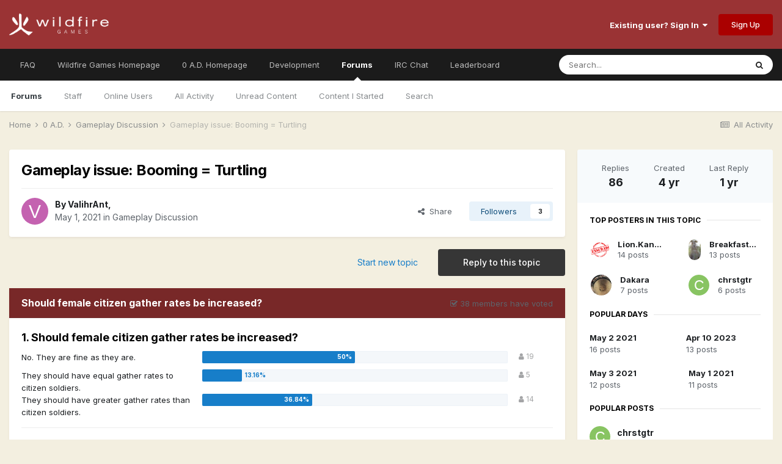

--- FILE ---
content_type: text/html;charset=UTF-8
request_url: https://wildfiregames.com/forum/topic/39378-gameplay-issue-booming-turtling/page/4/
body_size: 31505
content:
<!DOCTYPE html>
<html lang="en-DK" dir="ltr">
	<head>
		<meta charset="utf-8">
        
		<title>Gameplay issue: Booming = Turtling - Page 4 - Gameplay Discussion - Wildfire Games Community Forums</title>
		
		
		
		

	<meta name="viewport" content="width=device-width, initial-scale=1">


	
	
		<meta property="og:image" content="https://wildfiregames.com/forum/uploads/monthly_2016_01/56a214a461203_1004px-Wildfire_Games_Logo.svg1.png.edaca36231735b7097a307b9acab4e20.png">
	


	<meta name="twitter:card" content="summary_large_image" />



	
		
			
				<meta property="og:title" content="Gameplay issue: Booming = Turtling">
			
		
	

	
		
			
				<meta property="og:type" content="website">
			
		
	

	
		
			
				<meta property="og:url" content="https://wildfiregames.com/forum/topic/39378-gameplay-issue-booming-turtling/">
			
		
	

	
		
			
				<meta property="og:updated_time" content="2024-07-27T21:46:37Z">
			
		
	

	
		
			
				<meta property="og:site_name" content="Wildfire Games Community Forums">
			
		
	

	
		
			
				<meta property="og:locale" content="en_DK">
			
		
	


	
		<link rel="first" href="https://wildfiregames.com/forum/topic/39378-gameplay-issue-booming-turtling/" />
	

	
		<link rel="prev" href="https://wildfiregames.com/forum/topic/39378-gameplay-issue-booming-turtling/page/3/" />
	

	
		<link rel="canonical" href="https://wildfiregames.com/forum/topic/39378-gameplay-issue-booming-turtling/page/4/" />
	

	
		<link as="style" rel="preload" href="https://wildfiregames.com/forum/applications/core/interface/ckeditor/ckeditor/skins/ips/editor.css?t=M68E" />
	




<link rel="manifest" href="https://wildfiregames.com/forum/manifest.webmanifest/">
<meta name="msapplication-config" content="https://wildfiregames.com/forum/browserconfig.xml/">
<meta name="msapplication-starturl" content="/">
<meta name="application-name" content="Wildfire Games Community Forums">
<meta name="apple-mobile-web-app-title" content="Wildfire Games Community Forums">

	<meta name="theme-color" content="#9a3334">










<link rel="preload" href="//wildfiregames.com/forum/applications/core/interface/font/fontawesome-webfont.woff2?v=4.7.0" as="font" crossorigin="anonymous">
		


	
		<link href="https://fonts.googleapis.com/css?family=Inter:300,300i,400,400i,500,700,700i" rel="stylesheet" referrerpolicy="origin">
	



	<link rel='stylesheet' href='https://wildfiregames.com/forum/uploads/css_built_1/341e4a57816af3ba440d891ca87450ff_framework.css?v=354fdea9781661262498' media='all'>

	<link rel='stylesheet' href='https://wildfiregames.com/forum/uploads/css_built_1/05e81b71abe4f22d6eb8d1a929494829_responsive.css?v=354fdea9781661262498' media='all'>

	<link rel='stylesheet' href='https://wildfiregames.com/forum/uploads/css_built_1/90eb5adf50a8c640f633d47fd7eb1778_core.css?v=354fdea9781661262498' media='all'>

	<link rel='stylesheet' href='https://wildfiregames.com/forum/uploads/css_built_1/5a0da001ccc2200dc5625c3f3934497d_core_responsive.css?v=354fdea9781661262498' media='all'>

	<link rel='stylesheet' href='https://wildfiregames.com/forum/uploads/css_built_1/62e269ced0fdab7e30e026f1d30ae516_forums.css?v=354fdea9781661262498' media='all'>

	<link rel='stylesheet' href='https://wildfiregames.com/forum/uploads/css_built_1/76e62c573090645fb99a15a363d8620e_forums_responsive.css?v=354fdea9781661262498' media='all'>

	<link rel='stylesheet' href='https://wildfiregames.com/forum/uploads/css_built_1/ebdea0c6a7dab6d37900b9190d3ac77b_topics.css?v=354fdea9781661262498' media='all'>





<link rel='stylesheet' href='https://wildfiregames.com/forum/uploads/css_built_1/258adbb6e4f3e83cd3b355f84e3fa002_custom.css?v=354fdea9781661262498' media='all'>




		
		

	
	<link rel='shortcut icon' href='https://wildfiregames.com/forum/uploads/monthly_2016_01/56a214c45c757_favicon2.ico.4f110dd400dbb7f958b244070b03046b.ico' type="image/x-icon">

	</head>
	<body class='ipsApp ipsApp_front ipsJS_none ipsClearfix' data-controller='core.front.core.app' data-message="" data-pageApp='forums' data-pageLocation='front' data-pageModule='forums' data-pageController='topic' data-pageID='39378'  >
		
        

        

		  <a href='#ipsLayout_mainArea' class='ipsHide' title='Go to main content on this page' accesskey='m'>Jump to content</a>
		<div id='ipsLayout_header' class='ipsClearfix'>
			





			<header>
				<div class='ipsLayout_container'>
					


<a href='https://wildfiregames.com/forum/' id='elLogo' accesskey='1'><img src="https://wildfiregames.com/forum/uploads/monthly_2016_01/56a2143188df0_logo1.png.363bbde64403b86000b74e6daf490530.png" alt='Wildfire Games Community Forums'></a>

					
						

	<ul id='elUserNav' class='ipsList_inline cSignedOut ipsResponsive_showDesktop'>
		
		<li id='elSignInLink'>
			<a href='https://wildfiregames.com/forum/login/' data-ipsMenu-closeOnClick="false" data-ipsMenu id='elUserSignIn'>
				Existing user? Sign In &nbsp;<i class='fa fa-caret-down'></i>
			</a>
			
<div id='elUserSignIn_menu' class='ipsMenu ipsMenu_auto ipsHide'>
	<form accept-charset='utf-8' method='post' action='https://wildfiregames.com/forum/login/'>
		<input type="hidden" name="csrfKey" value="8bbdb1cf142595cd679c0b02702c61e5">
		<input type="hidden" name="ref" value="aHR0cHM6Ly93aWxkZmlyZWdhbWVzLmNvbS9mb3J1bS90b3BpYy8zOTM3OC1nYW1lcGxheS1pc3N1ZS1ib29taW5nLXR1cnRsaW5nL3BhZ2UvNC8=">
		<div data-role="loginForm">
			
			
			
				
<div class="ipsPad ipsForm ipsForm_vertical">
	<h4 class="ipsType_sectionHead">Sign In</h4>
	<br><br>
	<ul class='ipsList_reset'>
		<li class="ipsFieldRow ipsFieldRow_noLabel ipsFieldRow_fullWidth">
			
			
				<input type="text" placeholder="Display Name or Email Address" name="auth" autocomplete="email">
			
		</li>
		<li class="ipsFieldRow ipsFieldRow_noLabel ipsFieldRow_fullWidth">
			<input type="password" placeholder="Password" name="password" autocomplete="current-password">
		</li>
		<li class="ipsFieldRow ipsFieldRow_checkbox ipsClearfix">
			<span class="ipsCustomInput">
				<input type="checkbox" name="remember_me" id="remember_me_checkbox" value="1" checked aria-checked="true">
				<span></span>
			</span>
			<div class="ipsFieldRow_content">
				<label class="ipsFieldRow_label" for="remember_me_checkbox">Remember me</label>
				<span class="ipsFieldRow_desc">Not recommended on shared computers</span>
			</div>
		</li>
		<li class="ipsFieldRow ipsFieldRow_fullWidth">
			<button type="submit" name="_processLogin" value="usernamepassword" class="ipsButton ipsButton_primary ipsButton_small" id="elSignIn_submit">Sign In</button>
			
				<p class="ipsType_right ipsType_small">
					
						<a href='https://wildfiregames.com/forum/lostpassword/' data-ipsDialog data-ipsDialog-title='Forgot your password?'>
					
					Forgot your password?</a>
				</p>
			
		</li>
	</ul>
</div>
			
		</div>
	</form>
</div>
		</li>
		
			<li>
				
					<a href='https://wildfiregames.com/forum/register/'  id='elRegisterButton' class='ipsButton ipsButton_normal ipsButton_primary'>Sign Up</a>
				
			</li>
		
	</ul>

						
<ul class='ipsMobileHamburger ipsList_reset ipsResponsive_hideDesktop'>
	<li data-ipsDrawer data-ipsDrawer-drawerElem='#elMobileDrawer'>
		<a href='#'>
			
			
				
			
			
			
			<i class='fa fa-navicon'></i>
		</a>
	</li>
</ul>
					
				</div>
			</header>
			

	<nav data-controller='core.front.core.navBar' class=' ipsResponsive_showDesktop'>
		<div class='ipsNavBar_primary ipsLayout_container '>
			<ul data-role="primaryNavBar" class='ipsClearfix'>
				


	
		
		
		<li  id='elNavSecondary_20' data-role="navBarItem" data-navApp="core" data-navExt="CustomItem">
			
			
				<a href="https://gitea.wildfiregames.com/0ad/0ad/wiki/FAQ"  data-navItem-id="20" >
					FAQ<span class='ipsNavBar_active__identifier'></span>
				</a>
			
			
		</li>
	
	

	
		
		
		<li  id='elNavSecondary_12' data-role="navBarItem" data-navApp="core" data-navExt="CustomItem">
			
			
				<a href="https://www.wildfiregames.com/"  data-navItem-id="12" >
					Wildfire Games Homepage<span class='ipsNavBar_active__identifier'></span>
				</a>
			
			
		</li>
	
	

	
		
		
		<li  id='elNavSecondary_13' data-role="navBarItem" data-navApp="core" data-navExt="CustomItem">
			
			
				<a href="https://www.play0ad.com/"  data-navItem-id="13" >
					0 A.D. Homepage<span class='ipsNavBar_active__identifier'></span>
				</a>
			
			
		</li>
	
	

	
		
		
		<li  id='elNavSecondary_22' data-role="navBarItem" data-navApp="core" data-navExt="CustomItem">
			
			
				<a href="https://gitea.wildfiregames.com/0ad/0ad/"  data-navItem-id="22" >
					Development<span class='ipsNavBar_active__identifier'></span>
				</a>
			
			
		</li>
	
	

	
		
		
			
		
		<li class='ipsNavBar_active' data-active id='elNavSecondary_1' data-role="navBarItem" data-navApp="core" data-navExt="CustomItem">
			
			
				<a href="https://wildfiregames.com/forum/"  data-navItem-id="1" data-navDefault>
					Forums<span class='ipsNavBar_active__identifier'></span>
				</a>
			
			
				<ul class='ipsNavBar_secondary ' data-role='secondaryNavBar'>
					


	
		
		
			
		
		<li class='ipsNavBar_active' data-active id='elNavSecondary_8' data-role="navBarItem" data-navApp="forums" data-navExt="Forums">
			
			
				<a href="https://wildfiregames.com/forum/"  data-navItem-id="8" data-navDefault>
					Forums<span class='ipsNavBar_active__identifier'></span>
				</a>
			
			
		</li>
	
	

	
	

	
		
		
		<li  id='elNavSecondary_10' data-role="navBarItem" data-navApp="core" data-navExt="StaffDirectory">
			
			
				<a href="https://wildfiregames.com/forum/staff/"  data-navItem-id="10" >
					Staff<span class='ipsNavBar_active__identifier'></span>
				</a>
			
			
		</li>
	
	

	
		
		
		<li  id='elNavSecondary_11' data-role="navBarItem" data-navApp="core" data-navExt="OnlineUsers">
			
			
				<a href="https://wildfiregames.com/forum/online/"  data-navItem-id="11" >
					Online Users<span class='ipsNavBar_active__identifier'></span>
				</a>
			
			
		</li>
	
	

	
		
		
		<li  id='elNavSecondary_3' data-role="navBarItem" data-navApp="core" data-navExt="AllActivity">
			
			
				<a href="https://wildfiregames.com/forum/discover/"  data-navItem-id="3" >
					All Activity<span class='ipsNavBar_active__identifier'></span>
				</a>
			
			
		</li>
	
	

	
		
		
		<li  id='elNavSecondary_5' data-role="navBarItem" data-navApp="core" data-navExt="YourActivityStreamsItem">
			
			
				<a href="https://wildfiregames.com/forum/discover/unread/"  data-navItem-id="5" >
					Unread Content<span class='ipsNavBar_active__identifier'></span>
				</a>
			
			
		</li>
	
	

	
		
		
		<li  id='elNavSecondary_6' data-role="navBarItem" data-navApp="core" data-navExt="YourActivityStreamsItem">
			
			
				<a href="https://wildfiregames.com/forum/discover/content-started/"  data-navItem-id="6" >
					Content I Started<span class='ipsNavBar_active__identifier'></span>
				</a>
			
			
		</li>
	
	

	
		
		
		<li  id='elNavSecondary_7' data-role="navBarItem" data-navApp="core" data-navExt="Search">
			
			
				<a href="https://wildfiregames.com/forum/search/"  data-navItem-id="7" >
					Search<span class='ipsNavBar_active__identifier'></span>
				</a>
			
			
		</li>
	
	

					<li class='ipsHide' id='elNavigationMore_1' data-role='navMore'>
						<a href='#' data-ipsMenu data-ipsMenu-appendTo='#elNavigationMore_1' id='elNavigationMore_1_dropdown'>More <i class='fa fa-caret-down'></i></a>
						<ul class='ipsHide ipsMenu ipsMenu_auto' id='elNavigationMore_1_dropdown_menu' data-role='moreDropdown'></ul>
					</li>
				</ul>
			
		</li>
	
	

	
		
		
		<li  id='elNavSecondary_15' data-role="navBarItem" data-navApp="core" data-navExt="CustomItem">
			
			
				<a href="https://www.wildfiregames.com/irc.html" target='_blank' rel="noopener" data-navItem-id="15" >
					IRC Chat<span class='ipsNavBar_active__identifier'></span>
				</a>
			
			
		</li>
	
	

	
		
		
		<li  id='elNavSecondary_16' data-role="navBarItem" data-navApp="core" data-navExt="Leaderboard">
			
			
				<a href="https://wildfiregames.com/forum/leaderboard/"  data-navItem-id="16" >
					Leaderboard<span class='ipsNavBar_active__identifier'></span>
				</a>
			
			
		</li>
	
	

	
	

	
	

				<li class='ipsHide' id='elNavigationMore' data-role='navMore'>
					<a href='#' data-ipsMenu data-ipsMenu-appendTo='#elNavigationMore' id='elNavigationMore_dropdown'>More</a>
					<ul class='ipsNavBar_secondary ipsHide' data-role='secondaryNavBar'>
						<li class='ipsHide' id='elNavigationMore_more' data-role='navMore'>
							<a href='#' data-ipsMenu data-ipsMenu-appendTo='#elNavigationMore_more' id='elNavigationMore_more_dropdown'>More <i class='fa fa-caret-down'></i></a>
							<ul class='ipsHide ipsMenu ipsMenu_auto' id='elNavigationMore_more_dropdown_menu' data-role='moreDropdown'></ul>
						</li>
					</ul>
				</li>
			</ul>
			

	<div id="elSearchWrapper">
		<div id='elSearch' data-controller="core.front.core.quickSearch">
			<form accept-charset='utf-8' action='//wildfiregames.com/forum/search/?do=quicksearch' method='post'>
                <input type='search' id='elSearchField' placeholder='Search...' name='q' autocomplete='off' aria-label='Search'>
                <details class='cSearchFilter'>
                    <summary class='cSearchFilter__text'></summary>
                    <ul class='cSearchFilter__menu'>
                        
                        <li><label><input type="radio" name="type" value="all" ><span class='cSearchFilter__menuText'>Everywhere</span></label></li>
                        
                            
                                <li><label><input type="radio" name="type" value='contextual_{&quot;type&quot;:&quot;forums_topic&quot;,&quot;nodes&quot;:455}' checked><span class='cSearchFilter__menuText'>This Forum</span></label></li>
                            
                                <li><label><input type="radio" name="type" value='contextual_{&quot;type&quot;:&quot;forums_topic&quot;,&quot;item&quot;:39378}' checked><span class='cSearchFilter__menuText'>This Topic</span></label></li>
                            
                        
                        
                            <li><label><input type="radio" name="type" value="core_statuses_status"><span class='cSearchFilter__menuText'>Status Updates</span></label></li>
                        
                            <li><label><input type="radio" name="type" value="forums_topic"><span class='cSearchFilter__menuText'>Topics</span></label></li>
                        
                            <li><label><input type="radio" name="type" value="core_members"><span class='cSearchFilter__menuText'>Members</span></label></li>
                        
                    </ul>
                </details>
				<button class='cSearchSubmit' type="submit" aria-label='Search'><i class="fa fa-search"></i></button>
			</form>
		</div>
	</div>

		</div>
	</nav>

			
<ul id='elMobileNav' class='ipsResponsive_hideDesktop' data-controller='core.front.core.mobileNav'>
	
		
			
			
				
				
			
				
					<li id='elMobileBreadcrumb'>
						<a href='https://wildfiregames.com/forum/forum/455-gameplay-discussion/'>
							<span>Gameplay Discussion</span>
						</a>
					</li>
				
				
			
				
				
			
		
	
	
	
	<li >
		<a data-action="defaultStream" href='https://wildfiregames.com/forum/discover/'><i class="fa fa-newspaper-o" aria-hidden="true"></i></a>
	</li>

	

	
		<li class='ipsJS_show'>
			<a href='https://wildfiregames.com/forum/search/'><i class='fa fa-search'></i></a>
		</li>
	
</ul>
		</div>
		<main id='ipsLayout_body' class='ipsLayout_container'>
			<div id='ipsLayout_contentArea'>
				<div id='ipsLayout_contentWrapper'>
					
<nav class='ipsBreadcrumb ipsBreadcrumb_top ipsFaded_withHover'>
	

	<ul class='ipsList_inline ipsPos_right'>
		
		<li >
			<a data-action="defaultStream" class='ipsType_light '  href='https://wildfiregames.com/forum/discover/'><i class="fa fa-newspaper-o" aria-hidden="true"></i> <span>All Activity</span></a>
		</li>
		
	</ul>

	<ul data-role="breadcrumbList">
		<li>
			<a title="Home" href='https://wildfiregames.com/forum/'>
				<span>Home <i class='fa fa-angle-right'></i></span>
			</a>
		</li>
		
		
			<li>
				
					<a href='https://wildfiregames.com/forum/forum/135-0-ad/'>
						<span>0 A.D. <i class='fa fa-angle-right' aria-hidden="true"></i></span>
					</a>
				
			</li>
		
			<li>
				
					<a href='https://wildfiregames.com/forum/forum/455-gameplay-discussion/'>
						<span>Gameplay Discussion <i class='fa fa-angle-right' aria-hidden="true"></i></span>
					</a>
				
			</li>
		
			<li>
				
					Gameplay issue: Booming = Turtling
				
			</li>
		
	</ul>
</nav>
					
					<div id='ipsLayout_mainArea'>
						
						
						
						

	




						



<div class='ipsPageHeader ipsResponsive_pull ipsBox ipsPadding sm:ipsPadding:half ipsMargin_bottom'>
		
	
	<div class='ipsFlex ipsFlex-ai:center ipsFlex-fw:wrap ipsGap:4'>
		<div class='ipsFlex-flex:11'>
			<h1 class='ipsType_pageTitle ipsContained_container'>
				

				
				
					<span class='ipsType_break ipsContained'>
						<span>Gameplay issue: Booming = Turtling</span>
					</span>
				
			</h1>
			
			
		</div>
		
	</div>
	<hr class='ipsHr'>
	<div class='ipsPageHeader__meta ipsFlex ipsFlex-jc:between ipsFlex-ai:center ipsFlex-fw:wrap ipsGap:3'>
		<div class='ipsFlex-flex:11'>
			<div class='ipsPhotoPanel ipsPhotoPanel_mini ipsPhotoPanel_notPhone ipsClearfix'>
				


	<a href="https://wildfiregames.com/forum/profile/21966-valihrant/" rel="nofollow" data-ipsHover data-ipsHover-width="370" data-ipsHover-target="https://wildfiregames.com/forum/profile/21966-valihrant/?do=hovercard" class="ipsUserPhoto ipsUserPhoto_mini" title="Go to ValihrAnt's profile">
		<img src='data:image/svg+xml,%3Csvg%20xmlns%3D%22http%3A%2F%2Fwww.w3.org%2F2000%2Fsvg%22%20viewBox%3D%220%200%201024%201024%22%20style%3D%22background%3A%23c462b0%22%3E%3Cg%3E%3Ctext%20text-anchor%3D%22middle%22%20dy%3D%22.35em%22%20x%3D%22512%22%20y%3D%22512%22%20fill%3D%22%23ffffff%22%20font-size%3D%22700%22%20font-family%3D%22-apple-system%2C%20BlinkMacSystemFont%2C%20Roboto%2C%20Helvetica%2C%20Arial%2C%20sans-serif%22%3EV%3C%2Ftext%3E%3C%2Fg%3E%3C%2Fsvg%3E' alt='ValihrAnt' loading="lazy">
	</a>

				<div>
					<p class='ipsType_reset ipsType_blendLinks'>
						<span class='ipsType_normal'>
						
							<strong>By 


<a href='https://wildfiregames.com/forum/profile/21966-valihrant/' rel="nofollow" data-ipsHover data-ipsHover-width='370' data-ipsHover-target='https://wildfiregames.com/forum/profile/21966-valihrant/?do=hovercard&amp;referrer=https%253A%252F%252Fwildfiregames.com%252Fforum%252Ftopic%252F39378-gameplay-issue-booming-turtling%252Fpage%252F4%252F' title="Go to ValihrAnt's profile" class="ipsType_break">ValihrAnt</a>, </strong><br />
							<span class='ipsType_light'><time datetime='2021-05-01T11:30:23Z' title='2021-05-01 11:30 ' data-short='4 yr'>May 1, 2021</time> in <a href="https://wildfiregames.com/forum/forum/455-gameplay-discussion/">Gameplay Discussion</a></span>
						
						</span>
					</p>
				</div>
			</div>
		</div>
		
			<div class='ipsFlex-flex:01 ipsResponsive_hidePhone'>
				<div class='ipsFlex ipsFlex-ai:center ipsFlex-jc:center ipsGap:3 ipsGap_row:0'>
					
						


    <a href='#elShareItem_2026964137_menu' id='elShareItem_2026964137' data-ipsMenu class='ipsShareButton ipsButton ipsButton_verySmall ipsButton_link ipsButton_link--light'>
        <span><i class='fa fa-share-alt'></i></span> &nbsp;Share
    </a>

    <div class='ipsPadding ipsMenu ipsMenu_auto ipsHide' id='elShareItem_2026964137_menu' data-controller="core.front.core.sharelink">
        <ul class='ipsList_inline'>
            
                <li>
<a href="http://twitter.com/share?url=https%3A%2F%2Fwildfiregames.com%2Fforum%2Ftopic%2F39378-gameplay-issue-booming-turtling%2F" class="cShareLink cShareLink_twitter" target="_blank" data-role="shareLink" title='Share on Twitter' data-ipsTooltip rel='nofollow noopener'>
	<i class="fa fa-twitter"></i>
</a></li>
            
                <li>
<a href="https://www.facebook.com/sharer/sharer.php?u=https%3A%2F%2Fwildfiregames.com%2Fforum%2Ftopic%2F39378-gameplay-issue-booming-turtling%2F" class="cShareLink cShareLink_facebook" target="_blank" data-role="shareLink" title='Share on Facebook' data-ipsTooltip rel='noopener nofollow'>
	<i class="fa fa-facebook"></i>
</a></li>
            
                <li>
<a href="http://www.reddit.com/submit?url=https%3A%2F%2Fwildfiregames.com%2Fforum%2Ftopic%2F39378-gameplay-issue-booming-turtling%2F&amp;title=Gameplay+issue%3A+Booming+%3D+Turtling" rel="nofollow noopener" class="cShareLink cShareLink_reddit" target="_blank" title='Share on Reddit' data-ipsTooltip>
	<i class="fa fa-reddit"></i>
</a></li>
            
                <li>
<a href="http://pinterest.com/pin/create/button/?url=https://wildfiregames.com/forum/topic/39378-gameplay-issue-booming-turtling/&amp;media=https://wildfiregames.com/forum/uploads/monthly_2016_01/56a214a461203_1004px-Wildfire_Games_Logo.svg1.png.edaca36231735b7097a307b9acab4e20.png" class="cShareLink cShareLink_pinterest" rel="nofollow noopener" target="_blank" data-role="shareLink" title='Share on Pinterest' data-ipsTooltip>
	<i class="fa fa-pinterest"></i>
</a></li>
            
        </ul>
        
            <hr class='ipsHr'>
            <button class='ipsHide ipsButton ipsButton_verySmall ipsButton_light ipsButton_fullWidth ipsMargin_top:half' data-controller='core.front.core.webshare' data-role='webShare' data-webShareTitle='Gameplay issue: Booming = Turtling' data-webShareText='Gameplay issue: Booming = Turtling' data-webShareUrl='https://wildfiregames.com/forum/topic/39378-gameplay-issue-booming-turtling/'>More sharing options...</button>
        
    </div>

					
					



					

<div data-followApp='forums' data-followArea='topic' data-followID='39378' data-controller='core.front.core.followButton'>
	

	<a href='https://wildfiregames.com/forum/login/' rel="nofollow" class="ipsFollow ipsPos_middle ipsButton ipsButton_light ipsButton_verySmall " data-role="followButton" data-ipsTooltip title='Sign in to follow this'>
		<span>Followers</span>
		<span class='ipsCommentCount'>3</span>
	</a>

</div>
				</div>
			</div>
					
	</div>
	
	
</div>






<div class='ipsClearfix'>
	<ul class="ipsToolList ipsToolList_horizontal ipsClearfix ipsSpacer_both ">
		
			<li class='ipsToolList_primaryAction'>
				<span data-controller='forums.front.topic.reply'>
					
						<a href='#replyForm' rel="nofollow" class='ipsButton ipsButton_important ipsButton_medium ipsButton_fullWidth' data-action='replyToTopic'>Reply to this topic</a>
					
				</span>
			</li>
		
		
			<li class='ipsResponsive_hidePhone'>
				
					<a href="https://wildfiregames.com/forum/forum/455-gameplay-discussion/?do=add" rel="nofollow" class='ipsButton ipsButton_link ipsButton_medium ipsButton_fullWidth' title='Start a new topic in this forum'>Start new topic</a>
				
			</li>
		
		
	</ul>
</div>

<div class='ipsBox ipsResponsive_pull'>


<section data-controller='core.front.core.poll'>

	
		<h2 class='ipsType_sectionTitle ipsType_reset'>
			<span class='ipsType_break ipsContained'>
				Should female citizen gather rates be increased?&nbsp;&nbsp;
				<p class='ipsType_reset ipsPos_right ipsResponsive_hidePhone ipsType_light ipsType_unbold ipsType_medium'><i class='fa fa-check-square-o'></i> 38 members have voted</p>
			</span>
		</h2>
		<div class='ipsPadding ipsClearfix' data-role='pollContents'>
			<ol class='ipsList_reset cPollList'>
				
				
					
					<li>
						<h3 class='ipsType_sectionHead'><span class='ipsType_break ipsContained'>1. Should female citizen gather rates be increased?</span></h3>
						<ul class='ipsList_reset cPollList_choices'>
							
								<li class='ipsGrid ipsGrid_collapsePhone'>
									<div class='ipsGrid_span4 ipsType_richText ipsType_break'>
										No. They are fine as they are.
									</div>
									<div class='ipsGrid_span7'>
										<span class='cPollVoteBar'>
											<span style='width: 50%' data-votes='50%' class='cPollVoteBar_inside'></span>
										</span>
									</div>
									<div class='ipsGrid_span1 ipsType_small'>
										
											<span class='ipsFaded'>
										
											<i class='fa fa-user'></i> 19
										
											</span>
										
									</div>
								</li>
							
								<li class='ipsGrid ipsGrid_collapsePhone'>
									<div class='ipsGrid_span4 ipsType_richText ipsType_break'>
										They should have equal gather rates to citizen soldiers.
									</div>
									<div class='ipsGrid_span7'>
										<span class='cPollVoteBar'>
											<span style='width: 13%' data-votes='13.16%' ></span>
										</span>
									</div>
									<div class='ipsGrid_span1 ipsType_small'>
										
											<span class='ipsFaded'>
										
											<i class='fa fa-user'></i> 5
										
											</span>
										
									</div>
								</li>
							
								<li class='ipsGrid ipsGrid_collapsePhone'>
									<div class='ipsGrid_span4 ipsType_richText ipsType_break'>
										They should have greater gather rates than citizen soldiers.
									</div>
									<div class='ipsGrid_span7'>
										<span class='cPollVoteBar'>
											<span style='width: 36%' data-votes='36.84%' class='cPollVoteBar_inside'></span>
										</span>
									</div>
									<div class='ipsGrid_span1 ipsType_small'>
										
											<span class='ipsFaded'>
										
											<i class='fa fa-user'></i> 14
										
											</span>
										
									</div>
								</li>
							
						</ul>
					</li>
				
			</ol>
			
				<hr class='ipsHr'>
				
				<ul class='ipsToolList ipsToolList_horizontal ipsClearfix cPollButtons'>
					
					
						<li class='ipsPos_left ipsResponsive_noFloat'>
							Please <a href='https://wildfiregames.com/forum/login/'>sign in</a> or <a href='https://wildfiregames.com/forum/register/'>register</a> to vote in this poll.
						</li>
					
					
					
                </ul>
			
		</div>
	

</section>

</div>
<br>

<div id='comments' data-controller='core.front.core.commentFeed,forums.front.topic.view, core.front.core.ignoredComments' data-autoPoll data-baseURL='https://wildfiregames.com/forum/topic/39378-gameplay-issue-booming-turtling/' data-lastPage data-feedID='topic-39378' class='cTopic ipsClear ipsSpacer_top'>
	
			

				<div class="ipsBox ipsResponsive_pull ipsPadding:half ipsClearfix ipsClear ipsMargin_bottom">
					
					
						


	
	<ul class='ipsPagination' id='elPagination_b0636436b329b966f2ed6cc4f1242452_618123978' data-ipsPagination-seoPagination='true' data-pages='4' data-ipsPagination  data-ipsPagination-pages="4" data-ipsPagination-perPage='25'>
		
			
				<li class='ipsPagination_first'><a href='https://wildfiregames.com/forum/topic/39378-gameplay-issue-booming-turtling/#comments' rel="first" data-page='1' data-ipsTooltip title='First page'><i class='fa fa-angle-double-left'></i></a></li>
				<li class='ipsPagination_prev'><a href='https://wildfiregames.com/forum/topic/39378-gameplay-issue-booming-turtling/page/3/#comments' rel="prev" data-page='3' data-ipsTooltip title='Previous page'>Prev</a></li>
				
					<li class='ipsPagination_page'><a href='https://wildfiregames.com/forum/topic/39378-gameplay-issue-booming-turtling/#comments' data-page='1'>1</a></li>
				
					<li class='ipsPagination_page'><a href='https://wildfiregames.com/forum/topic/39378-gameplay-issue-booming-turtling/page/2/#comments' data-page='2'>2</a></li>
				
					<li class='ipsPagination_page'><a href='https://wildfiregames.com/forum/topic/39378-gameplay-issue-booming-turtling/page/3/#comments' data-page='3'>3</a></li>
				
			
			<li class='ipsPagination_page ipsPagination_active'><a href='https://wildfiregames.com/forum/topic/39378-gameplay-issue-booming-turtling/page/4/#comments' data-page='4'>4</a></li>
			
				<li class='ipsPagination_next ipsPagination_inactive'><a href='https://wildfiregames.com/forum/topic/39378-gameplay-issue-booming-turtling/page/4/#comments' rel="next" data-page='4' data-ipsTooltip title='Next page'>Next</a></li>
				<li class='ipsPagination_last ipsPagination_inactive'><a href='https://wildfiregames.com/forum/topic/39378-gameplay-issue-booming-turtling/page/4/#comments' rel="last" data-page='4' data-ipsTooltip title='Last page'><i class='fa fa-angle-double-right'></i></a></li>
			
			
				<li class='ipsPagination_pageJump'>
					<a href='#' data-ipsMenu data-ipsMenu-closeOnClick='false' data-ipsMenu-appendTo='#elPagination_b0636436b329b966f2ed6cc4f1242452_618123978' id='elPagination_b0636436b329b966f2ed6cc4f1242452_618123978_jump'>Page 4 of 4 &nbsp;<i class='fa fa-caret-down'></i></a>
					<div class='ipsMenu ipsMenu_narrow ipsPadding ipsHide' id='elPagination_b0636436b329b966f2ed6cc4f1242452_618123978_jump_menu'>
						<form accept-charset='utf-8' method='post' action='https://wildfiregames.com/forum/topic/39378-gameplay-issue-booming-turtling/#comments' data-role="pageJump" data-baseUrl='#'>
							<ul class='ipsForm ipsForm_horizontal'>
								<li class='ipsFieldRow'>
									<input type='number' min='1' max='4' placeholder='Page number' class='ipsField_fullWidth' name='page'>
								</li>
								<li class='ipsFieldRow ipsFieldRow_fullWidth'>
									<input type='submit' class='ipsButton_fullWidth ipsButton ipsButton_verySmall ipsButton_primary' value='Go'>
								</li>
							</ul>
						</form>
					</div>
				</li>
			
		
	</ul>

					
				</div>
			
	

	

<div data-controller='core.front.core.recommendedComments' data-url='https://wildfiregames.com/forum/topic/39378-gameplay-issue-booming-turtling/?recommended=comments' class='ipsRecommendedComments ipsHide'>
	<div data-role="recommendedComments">
		<h2 class='ipsType_sectionHead ipsType_large ipsType_bold ipsMargin_bottom'>Recommended Posts</h2>
		
	</div>
</div>
	
	<div id="elPostFeed" data-role='commentFeed' data-controller='core.front.core.moderation' >
		<form action="https://wildfiregames.com/forum/topic/39378-gameplay-issue-booming-turtling/page/4/?csrfKey=8bbdb1cf142595cd679c0b02702c61e5&amp;do=multimodComment" method="post" data-ipsPageAction data-role='moderationTools'>
			
			
				

					

					
					



<a id='comment-549296'></a>
<article  id='elComment_549296' class='cPost ipsBox ipsResponsive_pull  ipsComment  ipsComment_parent ipsClearfix ipsClear ipsColumns ipsColumns_noSpacing ipsColumns_collapsePhone    '>
	

	

	<div class='cAuthorPane_mobile ipsResponsive_showPhone'>
		<div class='cAuthorPane_photo'>
			<div class='cAuthorPane_photoWrap'>
				


	<a href="https://wildfiregames.com/forum/profile/35266-fabius/" rel="nofollow" data-ipsHover data-ipsHover-width="370" data-ipsHover-target="https://wildfiregames.com/forum/profile/35266-fabius/?do=hovercard" class="ipsUserPhoto ipsUserPhoto_large" title="Go to Fabius's profile">
		<img src='https://wildfiregames.com/forum/uploads/monthly_2021_11/Hastati.thumb.jpg.243608873c4582c1d2ceff0cd4712be4.jpg' alt='Fabius' loading="lazy">
	</a>

				
				
					<a href="https://wildfiregames.com/forum/profile/35266-fabius/badges/" rel="nofollow">
						
<img src='https://wildfiregames.com/forum/uploads/monthly_2021_07/5.png' loading="lazy" alt="Triplicarius" class="cAuthorPane_badge cAuthorPane_badge--rank ipsOutline ipsOutline:2px" data-ipsTooltip title="Rank: Triplicarius (5/14)">
					</a>
				
			</div>
		</div>
		<div class='cAuthorPane_content'>
			<h3 class='ipsType_sectionHead cAuthorPane_author ipsType_break ipsType_blendLinks ipsFlex ipsFlex-ai:center'>
				


<a href='https://wildfiregames.com/forum/profile/35266-fabius/' rel="nofollow" data-ipsHover data-ipsHover-width='370' data-ipsHover-target='https://wildfiregames.com/forum/profile/35266-fabius/?do=hovercard&amp;referrer=https%253A%252F%252Fwildfiregames.com%252Fforum%252Ftopic%252F39378-gameplay-issue-booming-turtling%252Fpage%252F4%252F' title="Go to Fabius's profile" class="ipsType_break">Fabius</a>
			</h3>
			<div class='ipsType_light ipsType_reset'>
				<a href='https://wildfiregames.com/forum/topic/39378-gameplay-issue-booming-turtling/?do=findComment&amp;comment=549296' rel="nofollow" class='ipsType_blendLinks'>Posted <time datetime='2023-04-11T18:39:34Z' title='2023-04-11 18:39 ' data-short='2 yr'>April 11, 2023</time></a>
				
			</div>
		</div>
	</div>
	<aside class='ipsComment_author cAuthorPane ipsColumn ipsColumn_medium ipsResponsive_hidePhone'>
		<h3 class='ipsType_sectionHead cAuthorPane_author ipsType_blendLinks ipsType_break'><strong>


<a href='https://wildfiregames.com/forum/profile/35266-fabius/' rel="nofollow" data-ipsHover data-ipsHover-width='370' data-ipsHover-target='https://wildfiregames.com/forum/profile/35266-fabius/?do=hovercard&amp;referrer=https%253A%252F%252Fwildfiregames.com%252Fforum%252Ftopic%252F39378-gameplay-issue-booming-turtling%252Fpage%252F4%252F' title="Go to Fabius's profile" class="ipsType_break">Fabius</a></strong>
			
		</h3>
		<ul class='cAuthorPane_info ipsList_reset'>
			<li data-role='photo' class='cAuthorPane_photo'>
				<div class='cAuthorPane_photoWrap'>
					


	<a href="https://wildfiregames.com/forum/profile/35266-fabius/" rel="nofollow" data-ipsHover data-ipsHover-width="370" data-ipsHover-target="https://wildfiregames.com/forum/profile/35266-fabius/?do=hovercard" class="ipsUserPhoto ipsUserPhoto_large" title="Go to Fabius's profile">
		<img src='https://wildfiregames.com/forum/uploads/monthly_2021_11/Hastati.thumb.jpg.243608873c4582c1d2ceff0cd4712be4.jpg' alt='Fabius' loading="lazy">
	</a>

					
					
						
<img src='https://wildfiregames.com/forum/uploads/monthly_2021_07/5.png' loading="lazy" alt="Triplicarius" class="cAuthorPane_badge cAuthorPane_badge--rank ipsOutline ipsOutline:2px" data-ipsTooltip title="Rank: Triplicarius (5/14)">
					
				</div>
			</li>
			
				<li data-role='group'>Community Members</li>
				
			
			
				<li data-role='stats' class='ipsMargin_top'>
					<ul class="ipsList_reset ipsType_light ipsFlex ipsFlex-ai:center ipsFlex-jc:center ipsGap_row:2 cAuthorPane_stats">
						<li>
							
								<a href="https://wildfiregames.com/forum/profile/35266-fabius/content/" rel="nofollow" title="407 posts" data-ipsTooltip class="ipsType_blendLinks">
							
								<i class="fa fa-comment"></i> 407
							
								</a>
							
						</li>
						
					</ul>
				</li>
			
			
				

			
		</ul>
	</aside>
	<div class='ipsColumn ipsColumn_fluid ipsMargin:none'>
		

<div id='comment-549296_wrap' data-controller='core.front.core.comment' data-commentApp='forums' data-commentType='forums' data-commentID="549296" data-quoteData='{&quot;userid&quot;:35266,&quot;username&quot;:&quot;Fabius&quot;,&quot;timestamp&quot;:1681238374,&quot;contentapp&quot;:&quot;forums&quot;,&quot;contenttype&quot;:&quot;forums&quot;,&quot;contentid&quot;:39378,&quot;contentclass&quot;:&quot;forums_Topic&quot;,&quot;contentcommentid&quot;:549296}' class='ipsComment_content ipsType_medium'>

	<div class='ipsComment_meta ipsType_light ipsFlex ipsFlex-ai:center ipsFlex-jc:between ipsFlex-fd:row-reverse'>
		<div class='ipsType_light ipsType_reset ipsType_blendLinks ipsComment_toolWrap'>
			<div class='ipsResponsive_hidePhone ipsComment_badges'>
				<ul class='ipsList_reset ipsFlex ipsFlex-jc:end ipsFlex-fw:wrap ipsGap:2 ipsGap_row:1'>
					
					
					
					
					
				</ul>
			</div>
			<ul class='ipsList_reset ipsComment_tools'>
				<li>
					<a href='#elControls_549296_menu' class='ipsComment_ellipsis' id='elControls_549296' title='More options...' data-ipsMenu data-ipsMenu-appendTo='#comment-549296_wrap'><i class='fa fa-ellipsis-h'></i></a>
					<ul id='elControls_549296_menu' class='ipsMenu ipsMenu_narrow ipsHide'>
						
							<li class='ipsMenu_item'><a href='https://wildfiregames.com/forum/topic/39378-gameplay-issue-booming-turtling/?do=reportComment&amp;comment=549296' data-ipsDialog data-ipsDialog-remoteSubmit data-ipsDialog-size='medium' data-ipsDialog-flashMessage='Thanks for your report.' data-ipsDialog-title="Report post" data-action='reportComment' title='Report this content'>Report</a></li>
						
						
							<li class='ipsMenu_item'><a href='https://wildfiregames.com/forum/topic/39378-gameplay-issue-booming-turtling/?do=findComment&amp;comment=549296' rel="nofollow" title='Share this post' data-ipsDialog data-ipsDialog-size='narrow' data-ipsDialog-content='#elShareComment_549296_menu' data-ipsDialog-title="Share this post" id='elSharePost_549296' data-role='shareComment'>Share</a></li>
						
                        
						
						
						
							
								
							
							
							
							
							
							
						
					</ul>
				</li>
				
			</ul>
		</div>

		<div class='ipsType_reset ipsResponsive_hidePhone'>
			<a href='https://wildfiregames.com/forum/topic/39378-gameplay-issue-booming-turtling/?do=findComment&amp;comment=549296' rel="nofollow" class='ipsType_blendLinks'>Posted <time datetime='2023-04-11T18:39:34Z' title='2023-04-11 18:39 ' data-short='2 yr'>April 11, 2023</time></a>
			
			<span class='ipsResponsive_hidePhone'>
				
				
			</span>
		</div>
	</div>

	

    

	<div class='cPost_contentWrap'>
		
		<div data-role='commentContent' class='ipsType_normal ipsType_richText ipsPadding_bottom ipsContained' data-controller='core.front.core.lightboxedImages'>
			<blockquote class="ipsQuote" data-ipsquote="" data-ipsquote-contentapp="forums" data-ipsquote-contentclass="forums_Topic" data-ipsquote-contentcommentid="549255" data-ipsquote-contentid="39378" data-ipsquote-contenttype="forums" data-ipsquote-timestamp="1681223735" data-ipsquote-userid="34882" data-ipsquote-username="real_tabasco_sauce">
	<div class="ipsQuote_citation">
		3 hours ago, real_tabasco_sauce said:
	</div>

	<div class="ipsQuote_contents">
		<p>
			In this case, I wouldn't say they are "jobless." For one, remember it is still an important "job" to go harass the enemy and cause damage.
		</p>

		<p>
			This is done currently, but it's widely considered that their economic value generally surpasses their immediate fighting value. The idea here is to bring down the economic value of CS however much is appropriate while adding an additional eco unit.
		</p>
	</div>
</blockquote>

<p>
	A valid point, but I will posit that armed eco is much more useful than unarmed, especially if you want to push an opponents territory and strip-mine his resources.
</p>

<p>
	A possible alternative solution has come to mind, give citizen soldiers an alternate form for gathering resources that you can automatically toggle when telling them to gather resources, then a combat mode when you tell them to attack something. This at least simulates the need to drop what you doing, grab weapons etc etc.
</p>

<p>
	Makes it necessary to improve your vision to avoid surprise attacks too.
</p>


			
		</div>

		
			<div class='ipsItemControls'>
				
					
						

	<div data-controller='core.front.core.reaction' class='ipsItemControls_right ipsClearfix '>	
		<div class='ipsReact ipsPos_right'>
			
				
				<div class='ipsReact_blurb ipsHide' data-role='reactionBlurb'>
					
				</div>
			
			
			
		</div>
	</div>

					
				
				<ul class='ipsComment_controls ipsClearfix ipsItemControls_left' data-role="commentControls">
					
						
							<li data-ipsQuote-editor='topic_comment' data-ipsQuote-target='#comment-549296' class='ipsJS_show'>
								<button class='ipsButton ipsButton_light ipsButton_verySmall ipsButton_narrow cMultiQuote ipsHide' data-action='multiQuoteComment' data-ipsTooltip data-ipsQuote-multiQuote data-mqId='mq549296' title='MultiQuote'><i class='fa fa-plus'></i></button>
							</li>
							<li data-ipsQuote-editor='topic_comment' data-ipsQuote-target='#comment-549296' class='ipsJS_show'>
								<a href='#' data-action='quoteComment' data-ipsQuote-singleQuote>Quote</a>
							</li>
						
						
						
					
					<li class='ipsHide' data-role='commentLoading'>
						<span class='ipsLoading ipsLoading_tiny ipsLoading_noAnim'></span>
					</li>
				</ul>
			</div>
		

		
	</div>

	

	



<div class='ipsPadding ipsHide cPostShareMenu' id='elShareComment_549296_menu'>
	<h5 class='ipsType_normal ipsType_reset'>Link to comment</h5>
	
		
	
	
	<input type='text' value='https://wildfiregames.com/forum/topic/39378-gameplay-issue-booming-turtling/?do=findComment&amp;comment=549296' class='ipsField_fullWidth'>

	
	<h5 class='ipsType_normal ipsType_reset ipsSpacer_top'>Share on other sites</h5>
	

	<ul class='ipsList_inline ipsList_noSpacing ipsClearfix' data-controller="core.front.core.sharelink">
		
			<li>
<a href="http://twitter.com/share?url=https%3A%2F%2Fwildfiregames.com%2Fforum%2Ftopic%2F39378-gameplay-issue-booming-turtling%2F%3Fdo%3DfindComment%26comment%3D549296" class="cShareLink cShareLink_twitter" target="_blank" data-role="shareLink" title='Share on Twitter' data-ipsTooltip rel='nofollow noopener'>
	<i class="fa fa-twitter"></i>
</a></li>
		
			<li>
<a href="https://www.facebook.com/sharer/sharer.php?u=https%3A%2F%2Fwildfiregames.com%2Fforum%2Ftopic%2F39378-gameplay-issue-booming-turtling%2F%3Fdo%3DfindComment%26comment%3D549296" class="cShareLink cShareLink_facebook" target="_blank" data-role="shareLink" title='Share on Facebook' data-ipsTooltip rel='noopener nofollow'>
	<i class="fa fa-facebook"></i>
</a></li>
		
			<li>
<a href="http://www.reddit.com/submit?url=https%3A%2F%2Fwildfiregames.com%2Fforum%2Ftopic%2F39378-gameplay-issue-booming-turtling%2F%3Fdo%3DfindComment%26comment%3D549296&amp;title=Gameplay+issue%3A+Booming+%3D+Turtling" rel="nofollow noopener" class="cShareLink cShareLink_reddit" target="_blank" title='Share on Reddit' data-ipsTooltip>
	<i class="fa fa-reddit"></i>
</a></li>
		
			<li>
<a href="http://pinterest.com/pin/create/button/?url=https://wildfiregames.com/forum/topic/39378-gameplay-issue-booming-turtling/?do=findComment%26comment=549296&amp;media=https://wildfiregames.com/forum/uploads/monthly_2016_01/56a214a461203_1004px-Wildfire_Games_Logo.svg1.png.edaca36231735b7097a307b9acab4e20.png" class="cShareLink cShareLink_pinterest" rel="nofollow noopener" target="_blank" data-role="shareLink" title='Share on Pinterest' data-ipsTooltip>
	<i class="fa fa-pinterest"></i>
</a></li>
		
	</ul>


	<hr class='ipsHr'>
	<button class='ipsHide ipsButton ipsButton_small ipsButton_light ipsButton_fullWidth ipsMargin_top:half' data-controller='core.front.core.webshare' data-role='webShare' data-webShareTitle='Gameplay issue: Booming = Turtling' data-webShareText='A valid point, but I will posit that armed eco is much more useful than unarmed, especially if you want to push an opponents territory and strip-mine his resources.
 


	A possible alternative solution has come to mind, give citizen soldiers an alternate form for gathering resources that you can automatically toggle when telling them to gather resources, then a combat mode when you tell them to attack something. This at least simulates the need to drop what you doing, grab weapons etc etc.
 


	Makes it necessary to improve your vision to avoid surprise attacks too.
 
' data-webShareUrl='https://wildfiregames.com/forum/topic/39378-gameplay-issue-booming-turtling/?do=findComment&amp;comment=549296'>More sharing options...</button>

	
</div>
</div>
	</div>
</article>
					
					
					
						







<div class="ipsBox cTopicOverview cTopicOverview--inline ipsFlex ipsFlex-fd:row md:ipsFlex-fd:row sm:ipsFlex-fd:column ipsMargin_bottom sm:ipsMargin_bottom:half sm:ipsMargin_top:half ipsResponsive_pull ipsResponsive_hideDesktop ipsResponsive_block " data-controller='forums.front.topic.activity'>

	<div class='cTopicOverview__header ipsAreaBackground_light ipsFlex sm:ipsFlex-fw:wrap sm:ipsFlex-jc:center'>
		<ul class='cTopicOverview__stats ipsPadding ipsMargin:none sm:ipsPadding_horizontal:half ipsFlex ipsFlex-flex:10 ipsFlex-jc:around ipsFlex-ai:center'>
			<li class='cTopicOverview__statItem ipsType_center'>
				<span class='cTopicOverview__statTitle ipsType_light ipsTruncate ipsTruncate_line'>Replies</span>
				<span class='cTopicOverview__statValue'>86</span>
			</li>
			<li class='cTopicOverview__statItem ipsType_center'>
				<span class='cTopicOverview__statTitle ipsType_light ipsTruncate ipsTruncate_line'>Created</span>
				<span class='cTopicOverview__statValue'><time datetime='2021-05-01T11:30:23Z' title='2021-05-01 11:30 ' data-short='4 yr'>4 yr</time></span>
			</li>
			<li class='cTopicOverview__statItem ipsType_center'>
				<span class='cTopicOverview__statTitle ipsType_light ipsTruncate ipsTruncate_line'>Last Reply </span>
				<span class='cTopicOverview__statValue'><time datetime='2024-07-27T21:46:37Z' title='2024-07-27 21:46 ' data-short='1 yr'>1 yr</time></span>
			</li>
		</ul>
		<a href='#' data-action='toggleOverview' class='cTopicOverview__toggle cTopicOverview__toggle--inline ipsType_large ipsType_light ipsPad ipsFlex ipsFlex-ai:center ipsFlex-jc:center'><i class='fa fa-chevron-down'></i></a>
	</div>
	
		<div class='cTopicOverview__preview ipsFlex-flex:10' data-role="preview">
			<div class='cTopicOverview__previewInner ipsPadding_vertical ipsPadding_horizontal ipsResponsive_hidePhone ipsFlex ipsFlex-fd:row'>
				
					<div class='cTopicOverview__section--users ipsFlex-flex:00'>
						<h4 class='ipsType_reset cTopicOverview__sectionTitle ipsType_dark ipsType_uppercase ipsType_noBreak'>Top Posters In This Topic</h4>
						<ul class='cTopicOverview__dataList ipsMargin:none ipsPadding:none ipsList_style:none ipsFlex ipsFlex-jc:between ipsFlex-ai:center'>
							
								<li class="cTopicOverview__dataItem ipsMargin_right ipsFlex ipsFlex-jc:start ipsFlex-ai:center">
									


	<a href="https://wildfiregames.com/forum/profile/13202-lionkanzen/" rel="nofollow" data-ipsHover data-ipsHover-width="370" data-ipsHover-target="https://wildfiregames.com/forum/profile/13202-lionkanzen/?do=hovercard" class="ipsUserPhoto ipsUserPhoto_tiny" title="Go to Lion.Kanzen's profile">
		<img src='https://wildfiregames.com/forum/uploads/monthly_2025_01/188454287_images(7).thumb.png.ce58cea22940c255f5b0a735d5abee36.png' alt='Lion.Kanzen' loading="lazy">
	</a>

									<p class='ipsMargin:none ipsPadding_left:half ipsPadding_right ipsType_right'>14</p>
								</li>
							
								<li class="cTopicOverview__dataItem ipsMargin_right ipsFlex ipsFlex-jc:start ipsFlex-ai:center">
									


	<a href="https://wildfiregames.com/forum/profile/28646-breakfastburrito_007/" rel="nofollow" data-ipsHover data-ipsHover-width="370" data-ipsHover-target="https://wildfiregames.com/forum/profile/28646-breakfastburrito_007/?do=hovercard" class="ipsUserPhoto ipsUserPhoto_tiny" title="Go to BreakfastBurrito_007's profile">
		<img src='https://wildfiregames.com/forum/uploads/monthly_2021_05/1721697404_ScreenShot2021-05-20at5_52_17PM.thumb.png.dc978f32638f6e800b6e1efece6b41b6.png' alt='BreakfastBurrito_007' loading="lazy">
	</a>

									<p class='ipsMargin:none ipsPadding_left:half ipsPadding_right ipsType_right'>13</p>
								</li>
							
								<li class="cTopicOverview__dataItem ipsMargin_right ipsFlex ipsFlex-jc:start ipsFlex-ai:center">
									


	<a href="https://wildfiregames.com/forum/profile/22484-dakara/" rel="nofollow" data-ipsHover data-ipsHover-width="370" data-ipsHover-target="https://wildfiregames.com/forum/profile/22484-dakara/?do=hovercard" class="ipsUserPhoto ipsUserPhoto_tiny" title="Go to Dakara's profile">
		<img src='https://wildfiregames.com/forum/uploads/monthly_2022_03/aaa.thumb.jpg.c8abd691c9dc6da2fb7d341adf0eceb9.jpg' alt='Dakara' loading="lazy">
	</a>

									<p class='ipsMargin:none ipsPadding_left:half ipsPadding_right ipsType_right'>7</p>
								</li>
							
								<li class="cTopicOverview__dataItem ipsMargin_right ipsFlex ipsFlex-jc:start ipsFlex-ai:center">
									


	<a href="https://wildfiregames.com/forum/profile/26184-chrstgtr/" rel="nofollow" data-ipsHover data-ipsHover-width="370" data-ipsHover-target="https://wildfiregames.com/forum/profile/26184-chrstgtr/?do=hovercard" class="ipsUserPhoto ipsUserPhoto_tiny" title="Go to chrstgtr's profile">
		<img src='data:image/svg+xml,%3Csvg%20xmlns%3D%22http%3A%2F%2Fwww.w3.org%2F2000%2Fsvg%22%20viewBox%3D%220%200%201024%201024%22%20style%3D%22background%3A%2388c462%22%3E%3Cg%3E%3Ctext%20text-anchor%3D%22middle%22%20dy%3D%22.35em%22%20x%3D%22512%22%20y%3D%22512%22%20fill%3D%22%23ffffff%22%20font-size%3D%22700%22%20font-family%3D%22-apple-system%2C%20BlinkMacSystemFont%2C%20Roboto%2C%20Helvetica%2C%20Arial%2C%20sans-serif%22%3EC%3C%2Ftext%3E%3C%2Fg%3E%3C%2Fsvg%3E' alt='chrstgtr' loading="lazy">
	</a>

									<p class='ipsMargin:none ipsPadding_left:half ipsPadding_right ipsType_right'>6</p>
								</li>
							
						</ul>
					</div>
				
				
					<div class='cTopicOverview__section--popularDays ipsFlex-flex:00 ipsPadding_left ipsPadding_left:double'>
						<h4 class='ipsType_reset cTopicOverview__sectionTitle ipsType_dark ipsType_uppercase ipsType_noBreak'>Popular Days</h4>
						<ul class='cTopicOverview__dataList ipsMargin:none ipsPadding:none ipsList_style:none ipsFlex ipsFlex-jc:between ipsFlex-ai:center'>
							
								<li class='ipsFlex-flex:10'>
									<a href="https://wildfiregames.com/forum/topic/39378-gameplay-issue-booming-turtling/?do=findComment&amp;comment=426343" rel="nofollow" class='cTopicOverview__dataItem ipsMargin_right ipsType_blendLinks ipsFlex ipsFlex-jc:between ipsFlex-ai:center'>
										<p class='ipsMargin:none'>May 2</p>
										<p class='ipsMargin:none ipsMargin_horizontal ipsType_light'>16</p>
									</a>
								</li>
							
								<li class='ipsFlex-flex:10'>
									<a href="https://wildfiregames.com/forum/topic/39378-gameplay-issue-booming-turtling/?do=findComment&amp;comment=549065" rel="nofollow" class='cTopicOverview__dataItem ipsMargin_right ipsType_blendLinks ipsFlex ipsFlex-jc:between ipsFlex-ai:center'>
										<p class='ipsMargin:none'>Apr 10</p>
										<p class='ipsMargin:none ipsMargin_horizontal ipsType_light'>13</p>
									</a>
								</li>
							
								<li class='ipsFlex-flex:10'>
									<a href="https://wildfiregames.com/forum/topic/39378-gameplay-issue-booming-turtling/?do=findComment&amp;comment=426474" rel="nofollow" class='cTopicOverview__dataItem ipsMargin_right ipsType_blendLinks ipsFlex ipsFlex-jc:between ipsFlex-ai:center'>
										<p class='ipsMargin:none'>May 3</p>
										<p class='ipsMargin:none ipsMargin_horizontal ipsType_light'>12</p>
									</a>
								</li>
							
								<li class='ipsFlex-flex:10'>
									<a href="https://wildfiregames.com/forum/topic/39378-gameplay-issue-booming-turtling/?do=findComment&amp;comment=426193" rel="nofollow" class='cTopicOverview__dataItem ipsMargin_right ipsType_blendLinks ipsFlex ipsFlex-jc:between ipsFlex-ai:center'>
										<p class='ipsMargin:none'>May 1</p>
										<p class='ipsMargin:none ipsMargin_horizontal ipsType_light'>11</p>
									</a>
								</li>
							
						</ul>
					</div>
				
			</div>
		</div>
	
	<div class='cTopicOverview__body ipsPadding ipsHide ipsFlex ipsFlex-flex:11 ipsFlex-fd:column' data-role="overview">
		
			<div class='cTopicOverview__section--users ipsMargin_bottom'>
				<h4 class='ipsType_reset cTopicOverview__sectionTitle ipsType_withHr ipsType_dark ipsType_uppercase ipsMargin_bottom'>Top Posters In This Topic</h4>
				<ul class='cTopicOverview__dataList ipsList_reset ipsFlex ipsFlex-jc:start ipsFlex-ai:center ipsFlex-fw:wrap ipsGap:8 ipsGap_row:5'>
					
						<li class="cTopicOverview__dataItem cTopicOverview__dataItem--split ipsFlex ipsFlex-jc:start ipsFlex-ai:center ipsFlex-flex:11">
							


	<a href="https://wildfiregames.com/forum/profile/13202-lionkanzen/" rel="nofollow" data-ipsHover data-ipsHover-width="370" data-ipsHover-target="https://wildfiregames.com/forum/profile/13202-lionkanzen/?do=hovercard" class="ipsUserPhoto ipsUserPhoto_tiny" title="Go to Lion.Kanzen's profile">
		<img src='https://wildfiregames.com/forum/uploads/monthly_2025_01/188454287_images(7).thumb.png.ce58cea22940c255f5b0a735d5abee36.png' alt='Lion.Kanzen' loading="lazy">
	</a>

							<p class='ipsMargin:none ipsMargin_left:half cTopicOverview__dataItemInner ipsType_left'>
								<strong class='ipsTruncate ipsTruncate_line'><a href='https://wildfiregames.com/forum/profile/13202-lionkanzen/' class='ipsType_blendLinks'>Lion.Kanzen</a></strong>
								<span class='ipsType_light'>14 posts</span>
							</p>
						</li>
					
						<li class="cTopicOverview__dataItem cTopicOverview__dataItem--split ipsFlex ipsFlex-jc:start ipsFlex-ai:center ipsFlex-flex:11">
							


	<a href="https://wildfiregames.com/forum/profile/28646-breakfastburrito_007/" rel="nofollow" data-ipsHover data-ipsHover-width="370" data-ipsHover-target="https://wildfiregames.com/forum/profile/28646-breakfastburrito_007/?do=hovercard" class="ipsUserPhoto ipsUserPhoto_tiny" title="Go to BreakfastBurrito_007's profile">
		<img src='https://wildfiregames.com/forum/uploads/monthly_2021_05/1721697404_ScreenShot2021-05-20at5_52_17PM.thumb.png.dc978f32638f6e800b6e1efece6b41b6.png' alt='BreakfastBurrito_007' loading="lazy">
	</a>

							<p class='ipsMargin:none ipsMargin_left:half cTopicOverview__dataItemInner ipsType_left'>
								<strong class='ipsTruncate ipsTruncate_line'><a href='https://wildfiregames.com/forum/profile/28646-breakfastburrito_007/' class='ipsType_blendLinks'>BreakfastBurrito_007</a></strong>
								<span class='ipsType_light'>13 posts</span>
							</p>
						</li>
					
						<li class="cTopicOverview__dataItem cTopicOverview__dataItem--split ipsFlex ipsFlex-jc:start ipsFlex-ai:center ipsFlex-flex:11">
							


	<a href="https://wildfiregames.com/forum/profile/22484-dakara/" rel="nofollow" data-ipsHover data-ipsHover-width="370" data-ipsHover-target="https://wildfiregames.com/forum/profile/22484-dakara/?do=hovercard" class="ipsUserPhoto ipsUserPhoto_tiny" title="Go to Dakara's profile">
		<img src='https://wildfiregames.com/forum/uploads/monthly_2022_03/aaa.thumb.jpg.c8abd691c9dc6da2fb7d341adf0eceb9.jpg' alt='Dakara' loading="lazy">
	</a>

							<p class='ipsMargin:none ipsMargin_left:half cTopicOverview__dataItemInner ipsType_left'>
								<strong class='ipsTruncate ipsTruncate_line'><a href='https://wildfiregames.com/forum/profile/22484-dakara/' class='ipsType_blendLinks'>Dakara</a></strong>
								<span class='ipsType_light'>7 posts</span>
							</p>
						</li>
					
						<li class="cTopicOverview__dataItem cTopicOverview__dataItem--split ipsFlex ipsFlex-jc:start ipsFlex-ai:center ipsFlex-flex:11">
							


	<a href="https://wildfiregames.com/forum/profile/26184-chrstgtr/" rel="nofollow" data-ipsHover data-ipsHover-width="370" data-ipsHover-target="https://wildfiregames.com/forum/profile/26184-chrstgtr/?do=hovercard" class="ipsUserPhoto ipsUserPhoto_tiny" title="Go to chrstgtr's profile">
		<img src='data:image/svg+xml,%3Csvg%20xmlns%3D%22http%3A%2F%2Fwww.w3.org%2F2000%2Fsvg%22%20viewBox%3D%220%200%201024%201024%22%20style%3D%22background%3A%2388c462%22%3E%3Cg%3E%3Ctext%20text-anchor%3D%22middle%22%20dy%3D%22.35em%22%20x%3D%22512%22%20y%3D%22512%22%20fill%3D%22%23ffffff%22%20font-size%3D%22700%22%20font-family%3D%22-apple-system%2C%20BlinkMacSystemFont%2C%20Roboto%2C%20Helvetica%2C%20Arial%2C%20sans-serif%22%3EC%3C%2Ftext%3E%3C%2Fg%3E%3C%2Fsvg%3E' alt='chrstgtr' loading="lazy">
	</a>

							<p class='ipsMargin:none ipsMargin_left:half cTopicOverview__dataItemInner ipsType_left'>
								<strong class='ipsTruncate ipsTruncate_line'><a href='https://wildfiregames.com/forum/profile/26184-chrstgtr/' class='ipsType_blendLinks'>chrstgtr</a></strong>
								<span class='ipsType_light'>6 posts</span>
							</p>
						</li>
					
				</ul>
			</div>
		
		
			<div class='cTopicOverview__section--popularDays ipsMargin_bottom'>
				<h4 class='ipsType_reset cTopicOverview__sectionTitle ipsType_withHr ipsType_dark ipsType_uppercase ipsMargin_top:half ipsMargin_bottom'>Popular Days</h4>
				<ul class='cTopicOverview__dataList ipsList_reset ipsFlex ipsFlex-jc:start ipsFlex-ai:center ipsFlex-fw:wrap ipsGap:8 ipsGap_row:5'>
					
						<li class='ipsFlex-flex:10'>
							<a href="https://wildfiregames.com/forum/topic/39378-gameplay-issue-booming-turtling/?do=findComment&amp;comment=426343" rel="nofollow" class='cTopicOverview__dataItem ipsType_blendLinks'>
								<p class='ipsMargin:none ipsType_bold'>May 2 2021</p>
								<p class='ipsMargin:none ipsType_light'>16 posts</p>
							</a>
						</li>
					
						<li class='ipsFlex-flex:10'>
							<a href="https://wildfiregames.com/forum/topic/39378-gameplay-issue-booming-turtling/?do=findComment&amp;comment=549065" rel="nofollow" class='cTopicOverview__dataItem ipsType_blendLinks'>
								<p class='ipsMargin:none ipsType_bold'>Apr 10 2023</p>
								<p class='ipsMargin:none ipsType_light'>13 posts</p>
							</a>
						</li>
					
						<li class='ipsFlex-flex:10'>
							<a href="https://wildfiregames.com/forum/topic/39378-gameplay-issue-booming-turtling/?do=findComment&amp;comment=426474" rel="nofollow" class='cTopicOverview__dataItem ipsType_blendLinks'>
								<p class='ipsMargin:none ipsType_bold'>May 3 2021</p>
								<p class='ipsMargin:none ipsType_light'>12 posts</p>
							</a>
						</li>
					
						<li class='ipsFlex-flex:10'>
							<a href="https://wildfiregames.com/forum/topic/39378-gameplay-issue-booming-turtling/?do=findComment&amp;comment=426193" rel="nofollow" class='cTopicOverview__dataItem ipsType_blendLinks'>
								<p class='ipsMargin:none ipsType_bold'>May 1 2021</p>
								<p class='ipsMargin:none ipsType_light'>11 posts</p>
							</a>
						</li>
					
				</ul>
			</div>
		
		
			<div class='cTopicOverview__section--topPost ipsMargin_bottom'>
				<h4 class='ipsType_reset cTopicOverview__sectionTitle ipsType_withHr ipsType_dark ipsType_uppercase ipsMargin_top:half'>Popular Posts</h4>
				
					<a href="https://wildfiregames.com/forum/topic/39378-gameplay-issue-booming-turtling/?do=findComment&amp;comment=426229" rel="nofollow" class="ipsType_noLinkStyling ipsBlock">
						<div class='ipsPhotoPanel ipsPhotoPanel_tiny ipsClearfix ipsMargin_top'>
							<span class='ipsUserPhoto ipsUserPhoto_tiny'>
								<img src='data:image/svg+xml,%3Csvg%20xmlns%3D%22http%3A%2F%2Fwww.w3.org%2F2000%2Fsvg%22%20viewBox%3D%220%200%201024%201024%22%20style%3D%22background%3A%2388c462%22%3E%3Cg%3E%3Ctext%20text-anchor%3D%22middle%22%20dy%3D%22.35em%22%20x%3D%22512%22%20y%3D%22512%22%20fill%3D%22%23ffffff%22%20font-size%3D%22700%22%20font-family%3D%22-apple-system%2C%20BlinkMacSystemFont%2C%20Roboto%2C%20Helvetica%2C%20Arial%2C%20sans-serif%22%3EC%3C%2Ftext%3E%3C%2Fg%3E%3C%2Fsvg%3E' alt='chrstgtr'>
							</span>
							<div>
								<h5 class='ipsType_reset ipsType_bold ipsType_normal ipsType_blendLinks'>chrstgtr</h5>
								<p class='ipsMargin:none ipsType_light ipsType_resetLh'><time datetime='2021-05-01T16:31:52Z' title='2021-05-01 16:31 ' data-short='4 yr'>May 1, 2021</time></p>
							</div>
						</div>
						<p class='ipsMargin:none ipsMargin_top:half ipsType_medium ipsType_richText' data-ipsTruncate data-ipsTruncate-size='3 lines' data-ipsTruncate-type='remove'>
							Good assessment of the problem as always. 
 


	 
 


	But I don&#039;t think this proposal will work. The reason why players boom the way they do is because small rushes aren&#039;t effective enough or quick e
						</p>
					</a>
				
					<a href="https://wildfiregames.com/forum/topic/39378-gameplay-issue-booming-turtling/?do=findComment&amp;comment=426193" rel="nofollow" class="ipsType_noLinkStyling ipsBlock">
						<div class='ipsPhotoPanel ipsPhotoPanel_tiny ipsClearfix ipsMargin_top'>
							<span class='ipsUserPhoto ipsUserPhoto_tiny'>
								<img src='data:image/svg+xml,%3Csvg%20xmlns%3D%22http%3A%2F%2Fwww.w3.org%2F2000%2Fsvg%22%20viewBox%3D%220%200%201024%201024%22%20style%3D%22background%3A%23c462b0%22%3E%3Cg%3E%3Ctext%20text-anchor%3D%22middle%22%20dy%3D%22.35em%22%20x%3D%22512%22%20y%3D%22512%22%20fill%3D%22%23ffffff%22%20font-size%3D%22700%22%20font-family%3D%22-apple-system%2C%20BlinkMacSystemFont%2C%20Roboto%2C%20Helvetica%2C%20Arial%2C%20sans-serif%22%3EV%3C%2Ftext%3E%3C%2Fg%3E%3C%2Fsvg%3E' alt='ValihrAnt'>
							</span>
							<div>
								<h5 class='ipsType_reset ipsType_bold ipsType_normal ipsType_blendLinks'>ValihrAnt</h5>
								<p class='ipsMargin:none ipsType_light ipsType_resetLh'><time datetime='2021-05-01T11:30:23Z' title='2021-05-01 11:30 ' data-short='4 yr'>May 1, 2021</time></p>
							</div>
						</div>
						<p class='ipsMargin:none ipsMargin_top:half ipsType_medium ipsType_richText' data-ipsTruncate data-ipsTruncate-size='3 lines' data-ipsTruncate-type='remove'>
							One of the bigger gameplay issues that 0 A.D. has, in my opinion, is that booming = turtling. It means that every game is a complete boomfest to the lategame with little to no aggression after the occ
						</p>
					</a>
				
					<a href="https://wildfiregames.com/forum/topic/39378-gameplay-issue-booming-turtling/?do=findComment&amp;comment=426474" rel="nofollow" class="ipsType_noLinkStyling ipsBlock">
						<div class='ipsPhotoPanel ipsPhotoPanel_tiny ipsClearfix ipsMargin_top'>
							<span class='ipsUserPhoto ipsUserPhoto_tiny'>
								<img src='data:image/svg+xml,%3Csvg%20xmlns%3D%22http%3A%2F%2Fwww.w3.org%2F2000%2Fsvg%22%20viewBox%3D%220%200%201024%201024%22%20style%3D%22background%3A%237bc462%22%3E%3Cg%3E%3Ctext%20text-anchor%3D%22middle%22%20dy%3D%22.35em%22%20x%3D%22512%22%20y%3D%22512%22%20fill%3D%22%23ffffff%22%20font-size%3D%22700%22%20font-family%3D%22-apple-system%2C%20BlinkMacSystemFont%2C%20Roboto%2C%20Helvetica%2C%20Arial%2C%20sans-serif%22%3ET%3C%2Ftext%3E%3C%2Fg%3E%3C%2Fsvg%3E' alt='Thorfinn the Shallow Minded'>
							</span>
							<div>
								<h5 class='ipsType_reset ipsType_bold ipsType_normal ipsType_blendLinks'>Thorfinn the Shallow Minded</h5>
								<p class='ipsMargin:none ipsType_light ipsType_resetLh'><time datetime='2021-05-03T00:43:46Z' title='2021-05-03 00:43 ' data-short='4 yr'>May 3, 2021</time></p>
							</div>
						</div>
						<p class='ipsMargin:none ipsMargin_top:half ipsType_medium ipsType_richText' data-ipsTruncate data-ipsTruncate-size='3 lines' data-ipsTruncate-type='remove'>
							I&#039;ll say it quite simply.  All melee units should counter rams.  Making spears, swords, pikes, and other types of weapons have dramatically different stats in terms of their efficiency of taking down 
						</p>
					</a>
				
			</div>
		
		
	</div>
	
		<a href='#' data-action='toggleOverview' class='cTopicOverview__toggle cTopicOverview__toggle--afterStats ipsType_large ipsType_light ipsPad ipsFlex ipsFlex-ai:center ipsFlex-jc:center'><i class='fa fa-chevron-down'></i></a>
	

</div>



					
				

					

					
					



<a id='comment-549299'></a>
<article  id='elComment_549299' class='cPost ipsBox ipsResponsive_pull  ipsComment  ipsComment_parent ipsClearfix ipsClear ipsColumns ipsColumns_noSpacing ipsColumns_collapsePhone    '>
	

	

	<div class='cAuthorPane_mobile ipsResponsive_showPhone'>
		<div class='cAuthorPane_photo'>
			<div class='cAuthorPane_photoWrap'>
				


	<a href="https://wildfiregames.com/forum/profile/22484-dakara/" rel="nofollow" data-ipsHover data-ipsHover-width="370" data-ipsHover-target="https://wildfiregames.com/forum/profile/22484-dakara/?do=hovercard" class="ipsUserPhoto ipsUserPhoto_large" title="Go to Dakara's profile">
		<img src='https://wildfiregames.com/forum/uploads/monthly_2022_03/aaa.thumb.jpg.c8abd691c9dc6da2fb7d341adf0eceb9.jpg' alt='Dakara' loading="lazy">
	</a>

				
				
					<a href="https://wildfiregames.com/forum/profile/22484-dakara/badges/" rel="nofollow">
						
<img src='https://wildfiregames.com/forum/uploads/monthly_2021_07/5.png' loading="lazy" alt="Triplicarius" class="cAuthorPane_badge cAuthorPane_badge--rank ipsOutline ipsOutline:2px" data-ipsTooltip title="Rank: Triplicarius (5/14)">
					</a>
				
			</div>
		</div>
		<div class='cAuthorPane_content'>
			<h3 class='ipsType_sectionHead cAuthorPane_author ipsType_break ipsType_blendLinks ipsFlex ipsFlex-ai:center'>
				


<a href='https://wildfiregames.com/forum/profile/22484-dakara/' rel="nofollow" data-ipsHover data-ipsHover-width='370' data-ipsHover-target='https://wildfiregames.com/forum/profile/22484-dakara/?do=hovercard&amp;referrer=https%253A%252F%252Fwildfiregames.com%252Fforum%252Ftopic%252F39378-gameplay-issue-booming-turtling%252Fpage%252F4%252F' title="Go to Dakara's profile" class="ipsType_break">Dakara</a>
			</h3>
			<div class='ipsType_light ipsType_reset'>
				<a href='https://wildfiregames.com/forum/topic/39378-gameplay-issue-booming-turtling/?do=findComment&amp;comment=549299' rel="nofollow" class='ipsType_blendLinks'>Posted <time datetime='2023-04-11T19:40:13Z' title='2023-04-11 19:40 ' data-short='2 yr'>April 11, 2023</time></a>
				
			</div>
		</div>
	</div>
	<aside class='ipsComment_author cAuthorPane ipsColumn ipsColumn_medium ipsResponsive_hidePhone'>
		<h3 class='ipsType_sectionHead cAuthorPane_author ipsType_blendLinks ipsType_break'><strong>


<a href='https://wildfiregames.com/forum/profile/22484-dakara/' rel="nofollow" data-ipsHover data-ipsHover-width='370' data-ipsHover-target='https://wildfiregames.com/forum/profile/22484-dakara/?do=hovercard&amp;referrer=https%253A%252F%252Fwildfiregames.com%252Fforum%252Ftopic%252F39378-gameplay-issue-booming-turtling%252Fpage%252F4%252F' title="Go to Dakara's profile" class="ipsType_break">Dakara</a></strong>
			
		</h3>
		<ul class='cAuthorPane_info ipsList_reset'>
			<li data-role='photo' class='cAuthorPane_photo'>
				<div class='cAuthorPane_photoWrap'>
					


	<a href="https://wildfiregames.com/forum/profile/22484-dakara/" rel="nofollow" data-ipsHover data-ipsHover-width="370" data-ipsHover-target="https://wildfiregames.com/forum/profile/22484-dakara/?do=hovercard" class="ipsUserPhoto ipsUserPhoto_large" title="Go to Dakara's profile">
		<img src='https://wildfiregames.com/forum/uploads/monthly_2022_03/aaa.thumb.jpg.c8abd691c9dc6da2fb7d341adf0eceb9.jpg' alt='Dakara' loading="lazy">
	</a>

					
					
						
<img src='https://wildfiregames.com/forum/uploads/monthly_2021_07/5.png' loading="lazy" alt="Triplicarius" class="cAuthorPane_badge cAuthorPane_badge--rank ipsOutline ipsOutline:2px" data-ipsTooltip title="Rank: Triplicarius (5/14)">
					
				</div>
			</li>
			
				<li data-role='group'>Community Members</li>
				
			
			
				<li data-role='stats' class='ipsMargin_top'>
					<ul class="ipsList_reset ipsType_light ipsFlex ipsFlex-ai:center ipsFlex-jc:center ipsGap_row:2 cAuthorPane_stats">
						<li>
							
								<a href="https://wildfiregames.com/forum/profile/22484-dakara/content/" rel="nofollow" title="538 posts" data-ipsTooltip class="ipsType_blendLinks">
							
								<i class="fa fa-comment"></i> 538
							
								</a>
							
						</li>
						
					</ul>
				</li>
			
			
				

	
	<li data-role='custom-field' class='ipsResponsive_hidePhone ipsType_break'>
		
<strong>Lobby Name:</strong> Dakara
	</li>
	

			
		</ul>
	</aside>
	<div class='ipsColumn ipsColumn_fluid ipsMargin:none'>
		

<div id='comment-549299_wrap' data-controller='core.front.core.comment' data-commentApp='forums' data-commentType='forums' data-commentID="549299" data-quoteData='{&quot;userid&quot;:22484,&quot;username&quot;:&quot;Dakara&quot;,&quot;timestamp&quot;:1681242013,&quot;contentapp&quot;:&quot;forums&quot;,&quot;contenttype&quot;:&quot;forums&quot;,&quot;contentid&quot;:39378,&quot;contentclass&quot;:&quot;forums_Topic&quot;,&quot;contentcommentid&quot;:549299}' class='ipsComment_content ipsType_medium'>

	<div class='ipsComment_meta ipsType_light ipsFlex ipsFlex-ai:center ipsFlex-jc:between ipsFlex-fd:row-reverse'>
		<div class='ipsType_light ipsType_reset ipsType_blendLinks ipsComment_toolWrap'>
			<div class='ipsResponsive_hidePhone ipsComment_badges'>
				<ul class='ipsList_reset ipsFlex ipsFlex-jc:end ipsFlex-fw:wrap ipsGap:2 ipsGap_row:1'>
					
					
					
					
					
				</ul>
			</div>
			<ul class='ipsList_reset ipsComment_tools'>
				<li>
					<a href='#elControls_549299_menu' class='ipsComment_ellipsis' id='elControls_549299' title='More options...' data-ipsMenu data-ipsMenu-appendTo='#comment-549299_wrap'><i class='fa fa-ellipsis-h'></i></a>
					<ul id='elControls_549299_menu' class='ipsMenu ipsMenu_narrow ipsHide'>
						
							<li class='ipsMenu_item'><a href='https://wildfiregames.com/forum/topic/39378-gameplay-issue-booming-turtling/?do=reportComment&amp;comment=549299' data-ipsDialog data-ipsDialog-remoteSubmit data-ipsDialog-size='medium' data-ipsDialog-flashMessage='Thanks for your report.' data-ipsDialog-title="Report post" data-action='reportComment' title='Report this content'>Report</a></li>
						
						
							<li class='ipsMenu_item'><a href='https://wildfiregames.com/forum/topic/39378-gameplay-issue-booming-turtling/?do=findComment&amp;comment=549299' rel="nofollow" title='Share this post' data-ipsDialog data-ipsDialog-size='narrow' data-ipsDialog-content='#elShareComment_549299_menu' data-ipsDialog-title="Share this post" id='elSharePost_549299' data-role='shareComment'>Share</a></li>
						
                        
						
						
						
							
								
							
							
							
							
							
							
						
					</ul>
				</li>
				
			</ul>
		</div>

		<div class='ipsType_reset ipsResponsive_hidePhone'>
			<a href='https://wildfiregames.com/forum/topic/39378-gameplay-issue-booming-turtling/?do=findComment&amp;comment=549299' rel="nofollow" class='ipsType_blendLinks'>Posted <time datetime='2023-04-11T19:40:13Z' title='2023-04-11 19:40 ' data-short='2 yr'>April 11, 2023</time></a>
			
			<span class='ipsResponsive_hidePhone'>
				
				
			</span>
		</div>
	</div>

	

    

	<div class='cPost_contentWrap'>
		
		<div data-role='commentContent' class='ipsType_normal ipsType_richText ipsPadding_bottom ipsContained' data-controller='core.front.core.lightboxedImages'>
			<blockquote class="ipsQuote" data-ipsquote="" data-ipsquote-contentapp="forums" data-ipsquote-contentclass="forums_Topic" data-ipsquote-contentcommentid="549296" data-ipsquote-contentid="39378" data-ipsquote-contenttype="forums" data-ipsquote-timestamp="1681238374" data-ipsquote-userid="35266" data-ipsquote-username="Fabius">
	<div class="ipsQuote_citation">
		1 hour ago, Fabius said:
	</div>

	<div class="ipsQuote_contents">
		<p>
			A valid point, but I will posit that armed eco is much more useful than unarmed, especially if you want to push an opponents territory and strip-mine his resources.
		</p>

		<p>
			A possible alternative solution has come to mind, give citizen soldiers an alternate form for gathering resources that you can automatically toggle when telling them to gather resources, then a combat mode when you tell them to attack something. This at least simulates the need to drop what you doing, grab weapons etc etc.
		</p>

		<p>
			Makes it necessary to improve your vision to avoid surprise attacks too.
		</p>
	</div>
</blockquote>

<p>
	this need exist already if you dont want give free ressources to ennemy  
</p>


			
		</div>

		
			<div class='ipsItemControls'>
				
					
						

	<div data-controller='core.front.core.reaction' class='ipsItemControls_right ipsClearfix '>	
		<div class='ipsReact ipsPos_right'>
			
				
				<div class='ipsReact_blurb ipsHide' data-role='reactionBlurb'>
					
				</div>
			
			
			
		</div>
	</div>

					
				
				<ul class='ipsComment_controls ipsClearfix ipsItemControls_left' data-role="commentControls">
					
						
							<li data-ipsQuote-editor='topic_comment' data-ipsQuote-target='#comment-549299' class='ipsJS_show'>
								<button class='ipsButton ipsButton_light ipsButton_verySmall ipsButton_narrow cMultiQuote ipsHide' data-action='multiQuoteComment' data-ipsTooltip data-ipsQuote-multiQuote data-mqId='mq549299' title='MultiQuote'><i class='fa fa-plus'></i></button>
							</li>
							<li data-ipsQuote-editor='topic_comment' data-ipsQuote-target='#comment-549299' class='ipsJS_show'>
								<a href='#' data-action='quoteComment' data-ipsQuote-singleQuote>Quote</a>
							</li>
						
						
						
					
					<li class='ipsHide' data-role='commentLoading'>
						<span class='ipsLoading ipsLoading_tiny ipsLoading_noAnim'></span>
					</li>
				</ul>
			</div>
		

		
	</div>

	

	



<div class='ipsPadding ipsHide cPostShareMenu' id='elShareComment_549299_menu'>
	<h5 class='ipsType_normal ipsType_reset'>Link to comment</h5>
	
		
	
	
	<input type='text' value='https://wildfiregames.com/forum/topic/39378-gameplay-issue-booming-turtling/?do=findComment&amp;comment=549299' class='ipsField_fullWidth'>

	
	<h5 class='ipsType_normal ipsType_reset ipsSpacer_top'>Share on other sites</h5>
	

	<ul class='ipsList_inline ipsList_noSpacing ipsClearfix' data-controller="core.front.core.sharelink">
		
			<li>
<a href="http://twitter.com/share?url=https%3A%2F%2Fwildfiregames.com%2Fforum%2Ftopic%2F39378-gameplay-issue-booming-turtling%2F%3Fdo%3DfindComment%26comment%3D549299" class="cShareLink cShareLink_twitter" target="_blank" data-role="shareLink" title='Share on Twitter' data-ipsTooltip rel='nofollow noopener'>
	<i class="fa fa-twitter"></i>
</a></li>
		
			<li>
<a href="https://www.facebook.com/sharer/sharer.php?u=https%3A%2F%2Fwildfiregames.com%2Fforum%2Ftopic%2F39378-gameplay-issue-booming-turtling%2F%3Fdo%3DfindComment%26comment%3D549299" class="cShareLink cShareLink_facebook" target="_blank" data-role="shareLink" title='Share on Facebook' data-ipsTooltip rel='noopener nofollow'>
	<i class="fa fa-facebook"></i>
</a></li>
		
			<li>
<a href="http://www.reddit.com/submit?url=https%3A%2F%2Fwildfiregames.com%2Fforum%2Ftopic%2F39378-gameplay-issue-booming-turtling%2F%3Fdo%3DfindComment%26comment%3D549299&amp;title=Gameplay+issue%3A+Booming+%3D+Turtling" rel="nofollow noopener" class="cShareLink cShareLink_reddit" target="_blank" title='Share on Reddit' data-ipsTooltip>
	<i class="fa fa-reddit"></i>
</a></li>
		
			<li>
<a href="http://pinterest.com/pin/create/button/?url=https://wildfiregames.com/forum/topic/39378-gameplay-issue-booming-turtling/?do=findComment%26comment=549299&amp;media=https://wildfiregames.com/forum/uploads/monthly_2016_01/56a214a461203_1004px-Wildfire_Games_Logo.svg1.png.edaca36231735b7097a307b9acab4e20.png" class="cShareLink cShareLink_pinterest" rel="nofollow noopener" target="_blank" data-role="shareLink" title='Share on Pinterest' data-ipsTooltip>
	<i class="fa fa-pinterest"></i>
</a></li>
		
	</ul>


	<hr class='ipsHr'>
	<button class='ipsHide ipsButton ipsButton_small ipsButton_light ipsButton_fullWidth ipsMargin_top:half' data-controller='core.front.core.webshare' data-role='webShare' data-webShareTitle='Gameplay issue: Booming = Turtling' data-webShareText='this need exist already if you dont want give free ressources to ennemy  
 
' data-webShareUrl='https://wildfiregames.com/forum/topic/39378-gameplay-issue-booming-turtling/?do=findComment&amp;comment=549299'>More sharing options...</button>

	
</div>
</div>
	</div>
</article>
					
					
					
				

					

					
					



<a id='comment-549301'></a>
<article  id='elComment_549301' class='cPost ipsBox ipsResponsive_pull  ipsComment  ipsComment_parent ipsClearfix ipsClear ipsColumns ipsColumns_noSpacing ipsColumns_collapsePhone    '>
	

	

	<div class='cAuthorPane_mobile ipsResponsive_showPhone'>
		<div class='cAuthorPane_photo'>
			<div class='cAuthorPane_photoWrap'>
				


	<a href="https://wildfiregames.com/forum/profile/13202-lionkanzen/" rel="nofollow" data-ipsHover data-ipsHover-width="370" data-ipsHover-target="https://wildfiregames.com/forum/profile/13202-lionkanzen/?do=hovercard" class="ipsUserPhoto ipsUserPhoto_large" title="Go to Lion.Kanzen's profile">
		<img src='https://wildfiregames.com/forum/uploads/monthly_2025_01/188454287_images(7).thumb.png.ce58cea22940c255f5b0a735d5abee36.png' alt='Lion.Kanzen' loading="lazy">
	</a>

				
				
					<a href="https://wildfiregames.com/forum/profile/13202-lionkanzen/badges/" rel="nofollow">
						
<img src='https://wildfiregames.com/forum/uploads/monthly_2021_07/15.png' loading="lazy" alt="Imperator" class="cAuthorPane_badge cAuthorPane_badge--rank ipsOutline ipsOutline:2px" data-ipsTooltip title="Rank: Imperator (14/14)">
					</a>
				
			</div>
		</div>
		<div class='cAuthorPane_content'>
			<h3 class='ipsType_sectionHead cAuthorPane_author ipsType_break ipsType_blendLinks ipsFlex ipsFlex-ai:center'>
				


<a href='https://wildfiregames.com/forum/profile/13202-lionkanzen/' rel="nofollow" data-ipsHover data-ipsHover-width='370' data-ipsHover-target='https://wildfiregames.com/forum/profile/13202-lionkanzen/?do=hovercard&amp;referrer=https%253A%252F%252Fwildfiregames.com%252Fforum%252Ftopic%252F39378-gameplay-issue-booming-turtling%252Fpage%252F4%252F' title="Go to Lion.Kanzen's profile" class="ipsType_break">Lion.Kanzen</a>
			</h3>
			<div class='ipsType_light ipsType_reset'>
				<a href='https://wildfiregames.com/forum/topic/39378-gameplay-issue-booming-turtling/?do=findComment&amp;comment=549301' rel="nofollow" class='ipsType_blendLinks'>Posted <time datetime='2023-04-11T20:29:21Z' title='2023-04-11 20:29 ' data-short='2 yr'>April 11, 2023</time></a>
				
			</div>
		</div>
	</div>
	<aside class='ipsComment_author cAuthorPane ipsColumn ipsColumn_medium ipsResponsive_hidePhone'>
		<h3 class='ipsType_sectionHead cAuthorPane_author ipsType_blendLinks ipsType_break'><strong>


<a href='https://wildfiregames.com/forum/profile/13202-lionkanzen/' rel="nofollow" data-ipsHover data-ipsHover-width='370' data-ipsHover-target='https://wildfiregames.com/forum/profile/13202-lionkanzen/?do=hovercard&amp;referrer=https%253A%252F%252Fwildfiregames.com%252Fforum%252Ftopic%252F39378-gameplay-issue-booming-turtling%252Fpage%252F4%252F' title="Go to Lion.Kanzen's profile" class="ipsType_break">Lion.Kanzen</a></strong>
			
		</h3>
		<ul class='cAuthorPane_info ipsList_reset'>
			<li data-role='photo' class='cAuthorPane_photo'>
				<div class='cAuthorPane_photoWrap'>
					


	<a href="https://wildfiregames.com/forum/profile/13202-lionkanzen/" rel="nofollow" data-ipsHover data-ipsHover-width="370" data-ipsHover-target="https://wildfiregames.com/forum/profile/13202-lionkanzen/?do=hovercard" class="ipsUserPhoto ipsUserPhoto_large" title="Go to Lion.Kanzen's profile">
		<img src='https://wildfiregames.com/forum/uploads/monthly_2025_01/188454287_images(7).thumb.png.ce58cea22940c255f5b0a735d5abee36.png' alt='Lion.Kanzen' loading="lazy">
	</a>

					
					
						
<img src='https://wildfiregames.com/forum/uploads/monthly_2021_07/15.png' loading="lazy" alt="Imperator" class="cAuthorPane_badge cAuthorPane_badge--rank ipsOutline ipsOutline:2px" data-ipsTooltip title="Rank: Imperator (14/14)">
					
				</div>
			</li>
			
				<li data-role='group'>Balancing Advisors</li>
				
					<li data-role='group-icon'><img src='https://wildfiregames.com/forum/uploads/monthly_2021_03/balancing.gif.03971efe7da530d51f3f35bb60b87f10.gif' alt='' class='cAuthorGroupIcon'></li>
				
			
			
				<li data-role='stats' class='ipsMargin_top'>
					<ul class="ipsList_reset ipsType_light ipsFlex ipsFlex-ai:center ipsFlex-jc:center ipsGap_row:2 cAuthorPane_stats">
						<li>
							
								<a href="https://wildfiregames.com/forum/profile/13202-lionkanzen/content/" rel="nofollow" title="25.684 posts" data-ipsTooltip class="ipsType_blendLinks">
							
								<i class="fa fa-comment"></i> 25,7k
							
								</a>
							
						</li>
						
					</ul>
				</li>
			
			
				

			
		</ul>
	</aside>
	<div class='ipsColumn ipsColumn_fluid ipsMargin:none'>
		

<div id='comment-549301_wrap' data-controller='core.front.core.comment' data-commentApp='forums' data-commentType='forums' data-commentID="549301" data-quoteData='{&quot;userid&quot;:13202,&quot;username&quot;:&quot;Lion.Kanzen&quot;,&quot;timestamp&quot;:1681244961,&quot;contentapp&quot;:&quot;forums&quot;,&quot;contenttype&quot;:&quot;forums&quot;,&quot;contentid&quot;:39378,&quot;contentclass&quot;:&quot;forums_Topic&quot;,&quot;contentcommentid&quot;:549301}' class='ipsComment_content ipsType_medium'>

	<div class='ipsComment_meta ipsType_light ipsFlex ipsFlex-ai:center ipsFlex-jc:between ipsFlex-fd:row-reverse'>
		<div class='ipsType_light ipsType_reset ipsType_blendLinks ipsComment_toolWrap'>
			<div class='ipsResponsive_hidePhone ipsComment_badges'>
				<ul class='ipsList_reset ipsFlex ipsFlex-jc:end ipsFlex-fw:wrap ipsGap:2 ipsGap_row:1'>
					
					
					
					
					
				</ul>
			</div>
			<ul class='ipsList_reset ipsComment_tools'>
				<li>
					<a href='#elControls_549301_menu' class='ipsComment_ellipsis' id='elControls_549301' title='More options...' data-ipsMenu data-ipsMenu-appendTo='#comment-549301_wrap'><i class='fa fa-ellipsis-h'></i></a>
					<ul id='elControls_549301_menu' class='ipsMenu ipsMenu_narrow ipsHide'>
						
							<li class='ipsMenu_item'><a href='https://wildfiregames.com/forum/topic/39378-gameplay-issue-booming-turtling/?do=reportComment&amp;comment=549301' data-ipsDialog data-ipsDialog-remoteSubmit data-ipsDialog-size='medium' data-ipsDialog-flashMessage='Thanks for your report.' data-ipsDialog-title="Report post" data-action='reportComment' title='Report this content'>Report</a></li>
						
						
							<li class='ipsMenu_item'><a href='https://wildfiregames.com/forum/topic/39378-gameplay-issue-booming-turtling/?do=findComment&amp;comment=549301' rel="nofollow" title='Share this post' data-ipsDialog data-ipsDialog-size='narrow' data-ipsDialog-content='#elShareComment_549301_menu' data-ipsDialog-title="Share this post" id='elSharePost_549301' data-role='shareComment'>Share</a></li>
						
                        
						
						
						
							
								
							
							
							
							
							
							
						
					</ul>
				</li>
				
			</ul>
		</div>

		<div class='ipsType_reset ipsResponsive_hidePhone'>
			<a href='https://wildfiregames.com/forum/topic/39378-gameplay-issue-booming-turtling/?do=findComment&amp;comment=549301' rel="nofollow" class='ipsType_blendLinks'>Posted <time datetime='2023-04-11T20:29:21Z' title='2023-04-11 20:29 ' data-short='2 yr'>April 11, 2023</time></a>
			
			<span class='ipsResponsive_hidePhone'>
				
				
			</span>
		</div>
	</div>

	

    

	<div class='cPost_contentWrap'>
		
		<div data-role='commentContent' class='ipsType_normal ipsType_richText ipsPadding_bottom ipsContained' data-controller='core.front.core.lightboxedImages'>
			<blockquote class="ipsQuote" data-ipsquote="" data-ipsquote-contentapp="forums" data-ipsquote-contentclass="forums_Topic" data-ipsquote-contentcommentid="549296" data-ipsquote-contentid="39378" data-ipsquote-contenttype="forums" data-ipsquote-timestamp="1681238374" data-ipsquote-userid="35266" data-ipsquote-username="Fabius">
	<div class="ipsQuote_citation">
		1 hour ago, Fabius said:
	</div>

	<div class="ipsQuote_contents">
		<p>
			A possible alternative solution has come to mind, give citizen soldiers an alternate form for gathering resources that you can automatically toggle when telling them to gather resources, then a combat mode when you tell them to attack something. This at least simulates the need to drop what you doing, grab weapons etc etc
		</p>
	</div>
</blockquote>

<p>
	Too micromanagement...
</p>
<blockquote class="ipsQuote" data-ipsquote="" data-ipsquote-contentapp="forums" data-ipsquote-contentclass="forums_Topic" data-ipsquote-contentcommentid="549296" data-ipsquote-contentid="39378" data-ipsquote-contenttype="forums" data-ipsquote-timestamp="1681238374" data-ipsquote-userid="35266" data-ipsquote-username="Fabius">
	<div class="ipsQuote_citation">
		1 hour ago, Fabius said:
	</div>

	<div class="ipsQuote_contents">
		<p>
			Makes it necessary to improve your vision to avoid surprise attacks too.
		</p>
	</div>
</blockquote>

<p>
	I don't see the problem with this.
</p>


			
		</div>

		
			<div class='ipsItemControls'>
				
					
						

	<div data-controller='core.front.core.reaction' class='ipsItemControls_right ipsClearfix '>	
		<div class='ipsReact ipsPos_right'>
			
				
				<div class='ipsReact_blurb ' data-role='reactionBlurb'>
					
						

	
	<ul class='ipsReact_reactions'>
		
		
			
				
				<li class='ipsReact_reactCount'>
					
						<span data-ipsTooltip title="Like">
					
							<span>
								<img src='https://wildfiregames.com/forum/uploads/reactions/react_like.png' alt="Like" loading="lazy">
							</span>
							<span>
								3
							</span>
					
						</span>
					
				</li>
			
		
	</ul>

					
				</div>
			
			
			
		</div>
	</div>

					
				
				<ul class='ipsComment_controls ipsClearfix ipsItemControls_left' data-role="commentControls">
					
						
							<li data-ipsQuote-editor='topic_comment' data-ipsQuote-target='#comment-549301' class='ipsJS_show'>
								<button class='ipsButton ipsButton_light ipsButton_verySmall ipsButton_narrow cMultiQuote ipsHide' data-action='multiQuoteComment' data-ipsTooltip data-ipsQuote-multiQuote data-mqId='mq549301' title='MultiQuote'><i class='fa fa-plus'></i></button>
							</li>
							<li data-ipsQuote-editor='topic_comment' data-ipsQuote-target='#comment-549301' class='ipsJS_show'>
								<a href='#' data-action='quoteComment' data-ipsQuote-singleQuote>Quote</a>
							</li>
						
						
						
					
					<li class='ipsHide' data-role='commentLoading'>
						<span class='ipsLoading ipsLoading_tiny ipsLoading_noAnim'></span>
					</li>
				</ul>
			</div>
		

		
			

		
	</div>

	

	



<div class='ipsPadding ipsHide cPostShareMenu' id='elShareComment_549301_menu'>
	<h5 class='ipsType_normal ipsType_reset'>Link to comment</h5>
	
		
	
	
	<input type='text' value='https://wildfiregames.com/forum/topic/39378-gameplay-issue-booming-turtling/?do=findComment&amp;comment=549301' class='ipsField_fullWidth'>

	
	<h5 class='ipsType_normal ipsType_reset ipsSpacer_top'>Share on other sites</h5>
	

	<ul class='ipsList_inline ipsList_noSpacing ipsClearfix' data-controller="core.front.core.sharelink">
		
			<li>
<a href="http://twitter.com/share?url=https%3A%2F%2Fwildfiregames.com%2Fforum%2Ftopic%2F39378-gameplay-issue-booming-turtling%2F%3Fdo%3DfindComment%26comment%3D549301" class="cShareLink cShareLink_twitter" target="_blank" data-role="shareLink" title='Share on Twitter' data-ipsTooltip rel='nofollow noopener'>
	<i class="fa fa-twitter"></i>
</a></li>
		
			<li>
<a href="https://www.facebook.com/sharer/sharer.php?u=https%3A%2F%2Fwildfiregames.com%2Fforum%2Ftopic%2F39378-gameplay-issue-booming-turtling%2F%3Fdo%3DfindComment%26comment%3D549301" class="cShareLink cShareLink_facebook" target="_blank" data-role="shareLink" title='Share on Facebook' data-ipsTooltip rel='noopener nofollow'>
	<i class="fa fa-facebook"></i>
</a></li>
		
			<li>
<a href="http://www.reddit.com/submit?url=https%3A%2F%2Fwildfiregames.com%2Fforum%2Ftopic%2F39378-gameplay-issue-booming-turtling%2F%3Fdo%3DfindComment%26comment%3D549301&amp;title=Gameplay+issue%3A+Booming+%3D+Turtling" rel="nofollow noopener" class="cShareLink cShareLink_reddit" target="_blank" title='Share on Reddit' data-ipsTooltip>
	<i class="fa fa-reddit"></i>
</a></li>
		
			<li>
<a href="http://pinterest.com/pin/create/button/?url=https://wildfiregames.com/forum/topic/39378-gameplay-issue-booming-turtling/?do=findComment%26comment=549301&amp;media=https://wildfiregames.com/forum/uploads/monthly_2016_01/56a214a461203_1004px-Wildfire_Games_Logo.svg1.png.edaca36231735b7097a307b9acab4e20.png" class="cShareLink cShareLink_pinterest" rel="nofollow noopener" target="_blank" data-role="shareLink" title='Share on Pinterest' data-ipsTooltip>
	<i class="fa fa-pinterest"></i>
</a></li>
		
	</ul>


	<hr class='ipsHr'>
	<button class='ipsHide ipsButton ipsButton_small ipsButton_light ipsButton_fullWidth ipsMargin_top:half' data-controller='core.front.core.webshare' data-role='webShare' data-webShareTitle='Gameplay issue: Booming = Turtling' data-webShareText='Too micromanagement...
 



	I don&#039;t see the problem with this.
 
' data-webShareUrl='https://wildfiregames.com/forum/topic/39378-gameplay-issue-booming-turtling/?do=findComment&amp;comment=549301'>More sharing options...</button>

	
</div>
</div>
	</div>
</article>
					
					
					
				

					

					
					



<a id='comment-549334'></a>
<article  id='elComment_549334' class='cPost ipsBox ipsResponsive_pull  ipsComment  ipsComment_parent ipsClearfix ipsClear ipsColumns ipsColumns_noSpacing ipsColumns_collapsePhone    '>
	

	

	<div class='cAuthorPane_mobile ipsResponsive_showPhone'>
		<div class='cAuthorPane_photo'>
			<div class='cAuthorPane_photoWrap'>
				


	<a href="https://wildfiregames.com/forum/profile/21481-borg/" rel="nofollow" data-ipsHover data-ipsHover-width="370" data-ipsHover-target="https://wildfiregames.com/forum/profile/21481-borg/?do=hovercard" class="ipsUserPhoto ipsUserPhoto_large" title="Go to borg-'s profile">
		<img src='https://wildfiregames.com/forum/uploads/monthly_2023_05/415097497_forge-of-empires-foe(1)(1).thumb.gif.b5909d3df98a8ec15dc452423f219bc5.gif' alt='borg-' loading="lazy">
	</a>

				
				
					<a href="https://wildfiregames.com/forum/profile/21481-borg/badges/" rel="nofollow">
						
<img src='https://wildfiregames.com/forum/uploads/monthly_2021_07/7.png' loading="lazy" alt="Primus Pilus" class="cAuthorPane_badge cAuthorPane_badge--rank ipsOutline ipsOutline:2px" data-ipsTooltip title="Rank: Primus Pilus (7/14)">
					</a>
				
			</div>
		</div>
		<div class='cAuthorPane_content'>
			<h3 class='ipsType_sectionHead cAuthorPane_author ipsType_break ipsType_blendLinks ipsFlex ipsFlex-ai:center'>
				


<a href='https://wildfiregames.com/forum/profile/21481-borg/' rel="nofollow" data-ipsHover data-ipsHover-width='370' data-ipsHover-target='https://wildfiregames.com/forum/profile/21481-borg/?do=hovercard&amp;referrer=https%253A%252F%252Fwildfiregames.com%252Fforum%252Ftopic%252F39378-gameplay-issue-booming-turtling%252Fpage%252F4%252F' title="Go to borg-'s profile" class="ipsType_break">borg-</a>
			</h3>
			<div class='ipsType_light ipsType_reset'>
				<a href='https://wildfiregames.com/forum/topic/39378-gameplay-issue-booming-turtling/?do=findComment&amp;comment=549334' rel="nofollow" class='ipsType_blendLinks'>Posted <time datetime='2023-04-12T15:42:29Z' title='2023-04-12 15:42 ' data-short='2 yr'>April 12, 2023</time></a>
				
			</div>
		</div>
	</div>
	<aside class='ipsComment_author cAuthorPane ipsColumn ipsColumn_medium ipsResponsive_hidePhone'>
		<h3 class='ipsType_sectionHead cAuthorPane_author ipsType_blendLinks ipsType_break'><strong>


<a href='https://wildfiregames.com/forum/profile/21481-borg/' rel="nofollow" data-ipsHover data-ipsHover-width='370' data-ipsHover-target='https://wildfiregames.com/forum/profile/21481-borg/?do=hovercard&amp;referrer=https%253A%252F%252Fwildfiregames.com%252Fforum%252Ftopic%252F39378-gameplay-issue-booming-turtling%252Fpage%252F4%252F' title="Go to borg-'s profile" class="ipsType_break">borg-</a></strong>
			
		</h3>
		<ul class='cAuthorPane_info ipsList_reset'>
			<li data-role='photo' class='cAuthorPane_photo'>
				<div class='cAuthorPane_photoWrap'>
					


	<a href="https://wildfiregames.com/forum/profile/21481-borg/" rel="nofollow" data-ipsHover data-ipsHover-width="370" data-ipsHover-target="https://wildfiregames.com/forum/profile/21481-borg/?do=hovercard" class="ipsUserPhoto ipsUserPhoto_large" title="Go to borg-'s profile">
		<img src='https://wildfiregames.com/forum/uploads/monthly_2023_05/415097497_forge-of-empires-foe(1)(1).thumb.gif.b5909d3df98a8ec15dc452423f219bc5.gif' alt='borg-' loading="lazy">
	</a>

					
					
						
<img src='https://wildfiregames.com/forum/uploads/monthly_2021_07/7.png' loading="lazy" alt="Primus Pilus" class="cAuthorPane_badge cAuthorPane_badge--rank ipsOutline ipsOutline:2px" data-ipsTooltip title="Rank: Primus Pilus (7/14)">
					
				</div>
			</li>
			
				<li data-role='group'>Balancing Advisors</li>
				
					<li data-role='group-icon'><img src='https://wildfiregames.com/forum/uploads/monthly_2021_03/balancing.gif.03971efe7da530d51f3f35bb60b87f10.gif' alt='' class='cAuthorGroupIcon'></li>
				
			
			
				<li data-role='stats' class='ipsMargin_top'>
					<ul class="ipsList_reset ipsType_light ipsFlex ipsFlex-ai:center ipsFlex-jc:center ipsGap_row:2 cAuthorPane_stats">
						<li>
							
								<a href="https://wildfiregames.com/forum/profile/21481-borg/content/" rel="nofollow" title="1.007 posts" data-ipsTooltip class="ipsType_blendLinks">
							
								<i class="fa fa-comment"></i> 1k
							
								</a>
							
						</li>
						
					</ul>
				</li>
			
			
				

	
	<li data-role='custom-field' class='ipsResponsive_hidePhone ipsType_break'>
		
<strong>Lobby Name:</strong> borg-
	</li>
	

			
		</ul>
	</aside>
	<div class='ipsColumn ipsColumn_fluid ipsMargin:none'>
		

<div id='comment-549334_wrap' data-controller='core.front.core.comment' data-commentApp='forums' data-commentType='forums' data-commentID="549334" data-quoteData='{&quot;userid&quot;:21481,&quot;username&quot;:&quot;borg-&quot;,&quot;timestamp&quot;:1681314149,&quot;contentapp&quot;:&quot;forums&quot;,&quot;contenttype&quot;:&quot;forums&quot;,&quot;contentid&quot;:39378,&quot;contentclass&quot;:&quot;forums_Topic&quot;,&quot;contentcommentid&quot;:549334}' class='ipsComment_content ipsType_medium'>

	<div class='ipsComment_meta ipsType_light ipsFlex ipsFlex-ai:center ipsFlex-jc:between ipsFlex-fd:row-reverse'>
		<div class='ipsType_light ipsType_reset ipsType_blendLinks ipsComment_toolWrap'>
			<div class='ipsResponsive_hidePhone ipsComment_badges'>
				<ul class='ipsList_reset ipsFlex ipsFlex-jc:end ipsFlex-fw:wrap ipsGap:2 ipsGap_row:1'>
					
					
					
					
					
				</ul>
			</div>
			<ul class='ipsList_reset ipsComment_tools'>
				<li>
					<a href='#elControls_549334_menu' class='ipsComment_ellipsis' id='elControls_549334' title='More options...' data-ipsMenu data-ipsMenu-appendTo='#comment-549334_wrap'><i class='fa fa-ellipsis-h'></i></a>
					<ul id='elControls_549334_menu' class='ipsMenu ipsMenu_narrow ipsHide'>
						
							<li class='ipsMenu_item'><a href='https://wildfiregames.com/forum/topic/39378-gameplay-issue-booming-turtling/?do=reportComment&amp;comment=549334' data-ipsDialog data-ipsDialog-remoteSubmit data-ipsDialog-size='medium' data-ipsDialog-flashMessage='Thanks for your report.' data-ipsDialog-title="Report post" data-action='reportComment' title='Report this content'>Report</a></li>
						
						
							<li class='ipsMenu_item'><a href='https://wildfiregames.com/forum/topic/39378-gameplay-issue-booming-turtling/?do=findComment&amp;comment=549334' rel="nofollow" title='Share this post' data-ipsDialog data-ipsDialog-size='narrow' data-ipsDialog-content='#elShareComment_549334_menu' data-ipsDialog-title="Share this post" id='elSharePost_549334' data-role='shareComment'>Share</a></li>
						
                        
						
						
						
							
								
							
							
							
							
							
							
						
					</ul>
				</li>
				
			</ul>
		</div>

		<div class='ipsType_reset ipsResponsive_hidePhone'>
			<a href='https://wildfiregames.com/forum/topic/39378-gameplay-issue-booming-turtling/?do=findComment&amp;comment=549334' rel="nofollow" class='ipsType_blendLinks'>Posted <time datetime='2023-04-12T15:42:29Z' title='2023-04-12 15:42 ' data-short='2 yr'>April 12, 2023</time></a>
			
			<span class='ipsResponsive_hidePhone'>
				
				
			</span>
		</div>
	</div>

	

    

	<div class='cPost_contentWrap'>
		
		<div data-role='commentContent' class='ipsType_normal ipsType_richText ipsPadding_bottom ipsContained' data-controller='core.front.core.lightboxedImages'>
			<p>
	Boom is just a way to play, I don't see it as a structural economic problem of 0a.d. I like how it's different from aoe for example. For me the biggest issue is the default population at 300 in 1v1 and 200 in tg. If "normal" in 1v1 games was population 100, then we would have to have much more accurate decisions than we have today. With population 100, you may not have enough resources to reach phase 3 with all weapons technologies before combat. The punishment for a not so good rush would also not be as great, as the snowball would be smaller, and you can still reach population 100 right after your enemy.
</p>


			
		</div>

		
			<div class='ipsItemControls'>
				
					
						

	<div data-controller='core.front.core.reaction' class='ipsItemControls_right ipsClearfix '>	
		<div class='ipsReact ipsPos_right'>
			
				
				<div class='ipsReact_blurb ' data-role='reactionBlurb'>
					
						

	
	<ul class='ipsReact_reactions'>
		
		
			
				
				<li class='ipsReact_reactCount'>
					
						<span data-ipsTooltip title="Like">
					
							<span>
								<img src='https://wildfiregames.com/forum/uploads/reactions/react_like.png' alt="Like" loading="lazy">
							</span>
							<span>
								3
							</span>
					
						</span>
					
				</li>
			
		
	</ul>

					
				</div>
			
			
			
		</div>
	</div>

					
				
				<ul class='ipsComment_controls ipsClearfix ipsItemControls_left' data-role="commentControls">
					
						
							<li data-ipsQuote-editor='topic_comment' data-ipsQuote-target='#comment-549334' class='ipsJS_show'>
								<button class='ipsButton ipsButton_light ipsButton_verySmall ipsButton_narrow cMultiQuote ipsHide' data-action='multiQuoteComment' data-ipsTooltip data-ipsQuote-multiQuote data-mqId='mq549334' title='MultiQuote'><i class='fa fa-plus'></i></button>
							</li>
							<li data-ipsQuote-editor='topic_comment' data-ipsQuote-target='#comment-549334' class='ipsJS_show'>
								<a href='#' data-action='quoteComment' data-ipsQuote-singleQuote>Quote</a>
							</li>
						
						
						
					
					<li class='ipsHide' data-role='commentLoading'>
						<span class='ipsLoading ipsLoading_tiny ipsLoading_noAnim'></span>
					</li>
				</ul>
			</div>
		

		
	</div>

	

	



<div class='ipsPadding ipsHide cPostShareMenu' id='elShareComment_549334_menu'>
	<h5 class='ipsType_normal ipsType_reset'>Link to comment</h5>
	
		
	
	
	<input type='text' value='https://wildfiregames.com/forum/topic/39378-gameplay-issue-booming-turtling/?do=findComment&amp;comment=549334' class='ipsField_fullWidth'>

	
	<h5 class='ipsType_normal ipsType_reset ipsSpacer_top'>Share on other sites</h5>
	

	<ul class='ipsList_inline ipsList_noSpacing ipsClearfix' data-controller="core.front.core.sharelink">
		
			<li>
<a href="http://twitter.com/share?url=https%3A%2F%2Fwildfiregames.com%2Fforum%2Ftopic%2F39378-gameplay-issue-booming-turtling%2F%3Fdo%3DfindComment%26comment%3D549334" class="cShareLink cShareLink_twitter" target="_blank" data-role="shareLink" title='Share on Twitter' data-ipsTooltip rel='nofollow noopener'>
	<i class="fa fa-twitter"></i>
</a></li>
		
			<li>
<a href="https://www.facebook.com/sharer/sharer.php?u=https%3A%2F%2Fwildfiregames.com%2Fforum%2Ftopic%2F39378-gameplay-issue-booming-turtling%2F%3Fdo%3DfindComment%26comment%3D549334" class="cShareLink cShareLink_facebook" target="_blank" data-role="shareLink" title='Share on Facebook' data-ipsTooltip rel='noopener nofollow'>
	<i class="fa fa-facebook"></i>
</a></li>
		
			<li>
<a href="http://www.reddit.com/submit?url=https%3A%2F%2Fwildfiregames.com%2Fforum%2Ftopic%2F39378-gameplay-issue-booming-turtling%2F%3Fdo%3DfindComment%26comment%3D549334&amp;title=Gameplay+issue%3A+Booming+%3D+Turtling" rel="nofollow noopener" class="cShareLink cShareLink_reddit" target="_blank" title='Share on Reddit' data-ipsTooltip>
	<i class="fa fa-reddit"></i>
</a></li>
		
			<li>
<a href="http://pinterest.com/pin/create/button/?url=https://wildfiregames.com/forum/topic/39378-gameplay-issue-booming-turtling/?do=findComment%26comment=549334&amp;media=https://wildfiregames.com/forum/uploads/monthly_2016_01/56a214a461203_1004px-Wildfire_Games_Logo.svg1.png.edaca36231735b7097a307b9acab4e20.png" class="cShareLink cShareLink_pinterest" rel="nofollow noopener" target="_blank" data-role="shareLink" title='Share on Pinterest' data-ipsTooltip>
	<i class="fa fa-pinterest"></i>
</a></li>
		
	</ul>


	<hr class='ipsHr'>
	<button class='ipsHide ipsButton ipsButton_small ipsButton_light ipsButton_fullWidth ipsMargin_top:half' data-controller='core.front.core.webshare' data-role='webShare' data-webShareTitle='Gameplay issue: Booming = Turtling' data-webShareText='Boom is just a way to play, I don&#039;t see it as a structural economic problem of 0a.d. I like how it&#039;s different from aoe for example. For me the biggest issue is the default population at 300 in 1v1 and 200 in tg. If &quot;normal&quot; in 1v1 games was population 100, then we would have to have much more accurate decisions than we have today. With population 100, you may not have enough resources to reach phase 3 with all weapons technologies before combat. The punishment for a not so good rush would also not be as great, as the snowball would be smaller, and you can still reach population 100 right after your enemy.
 
' data-webShareUrl='https://wildfiregames.com/forum/topic/39378-gameplay-issue-booming-turtling/?do=findComment&amp;comment=549334'>More sharing options...</button>

	
</div>
</div>
	</div>
</article>
					
					
					
				

					

					
					



<a id='comment-549335'></a>
<article  id='elComment_549335' class='cPost ipsBox ipsResponsive_pull  ipsComment  ipsComment_parent ipsClearfix ipsClear ipsColumns ipsColumns_noSpacing ipsColumns_collapsePhone    '>
	

	

	<div class='cAuthorPane_mobile ipsResponsive_showPhone'>
		<div class='cAuthorPane_photo'>
			<div class='cAuthorPane_photoWrap'>
				


	<a href="https://wildfiregames.com/forum/profile/33623-acanthis/" rel="nofollow" data-ipsHover data-ipsHover-width="370" data-ipsHover-target="https://wildfiregames.com/forum/profile/33623-acanthis/?do=hovercard" class="ipsUserPhoto ipsUserPhoto_large" title="Go to Acanthis's profile">
		<img src='data:image/svg+xml,%3Csvg%20xmlns%3D%22http%3A%2F%2Fwww.w3.org%2F2000%2Fsvg%22%20viewBox%3D%220%200%201024%201024%22%20style%3D%22background%3A%23a762c4%22%3E%3Cg%3E%3Ctext%20text-anchor%3D%22middle%22%20dy%3D%22.35em%22%20x%3D%22512%22%20y%3D%22512%22%20fill%3D%22%23ffffff%22%20font-size%3D%22700%22%20font-family%3D%22-apple-system%2C%20BlinkMacSystemFont%2C%20Roboto%2C%20Helvetica%2C%20Arial%2C%20sans-serif%22%3EA%3C%2Ftext%3E%3C%2Fg%3E%3C%2Fsvg%3E' alt='Acanthis' loading="lazy">
	</a>

				
				
					<a href="https://wildfiregames.com/forum/profile/33623-acanthis/badges/" rel="nofollow">
						
<img src='https://wildfiregames.com/forum/uploads/monthly_2021_07/2.png' loading="lazy" alt="Discens" class="cAuthorPane_badge cAuthorPane_badge--rank ipsOutline ipsOutline:2px" data-ipsTooltip title="Rank: Discens (2/14)">
					</a>
				
			</div>
		</div>
		<div class='cAuthorPane_content'>
			<h3 class='ipsType_sectionHead cAuthorPane_author ipsType_break ipsType_blendLinks ipsFlex ipsFlex-ai:center'>
				


<a href='https://wildfiregames.com/forum/profile/33623-acanthis/' rel="nofollow" data-ipsHover data-ipsHover-width='370' data-ipsHover-target='https://wildfiregames.com/forum/profile/33623-acanthis/?do=hovercard&amp;referrer=https%253A%252F%252Fwildfiregames.com%252Fforum%252Ftopic%252F39378-gameplay-issue-booming-turtling%252Fpage%252F4%252F' title="Go to Acanthis's profile" class="ipsType_break">Acanthis</a>
			</h3>
			<div class='ipsType_light ipsType_reset'>
				<a href='https://wildfiregames.com/forum/topic/39378-gameplay-issue-booming-turtling/?do=findComment&amp;comment=549335' rel="nofollow" class='ipsType_blendLinks'>Posted <time datetime='2023-04-12T17:40:15Z' title='2023-04-12 17:40 ' data-short='2 yr'>April 12, 2023</time></a>
				
			</div>
		</div>
	</div>
	<aside class='ipsComment_author cAuthorPane ipsColumn ipsColumn_medium ipsResponsive_hidePhone'>
		<h3 class='ipsType_sectionHead cAuthorPane_author ipsType_blendLinks ipsType_break'><strong>


<a href='https://wildfiregames.com/forum/profile/33623-acanthis/' rel="nofollow" data-ipsHover data-ipsHover-width='370' data-ipsHover-target='https://wildfiregames.com/forum/profile/33623-acanthis/?do=hovercard&amp;referrer=https%253A%252F%252Fwildfiregames.com%252Fforum%252Ftopic%252F39378-gameplay-issue-booming-turtling%252Fpage%252F4%252F' title="Go to Acanthis's profile" class="ipsType_break">Acanthis</a></strong>
			
		</h3>
		<ul class='cAuthorPane_info ipsList_reset'>
			<li data-role='photo' class='cAuthorPane_photo'>
				<div class='cAuthorPane_photoWrap'>
					


	<a href="https://wildfiregames.com/forum/profile/33623-acanthis/" rel="nofollow" data-ipsHover data-ipsHover-width="370" data-ipsHover-target="https://wildfiregames.com/forum/profile/33623-acanthis/?do=hovercard" class="ipsUserPhoto ipsUserPhoto_large" title="Go to Acanthis's profile">
		<img src='data:image/svg+xml,%3Csvg%20xmlns%3D%22http%3A%2F%2Fwww.w3.org%2F2000%2Fsvg%22%20viewBox%3D%220%200%201024%201024%22%20style%3D%22background%3A%23a762c4%22%3E%3Cg%3E%3Ctext%20text-anchor%3D%22middle%22%20dy%3D%22.35em%22%20x%3D%22512%22%20y%3D%22512%22%20fill%3D%22%23ffffff%22%20font-size%3D%22700%22%20font-family%3D%22-apple-system%2C%20BlinkMacSystemFont%2C%20Roboto%2C%20Helvetica%2C%20Arial%2C%20sans-serif%22%3EA%3C%2Ftext%3E%3C%2Fg%3E%3C%2Fsvg%3E' alt='Acanthis' loading="lazy">
	</a>

					
					
						
<img src='https://wildfiregames.com/forum/uploads/monthly_2021_07/2.png' loading="lazy" alt="Discens" class="cAuthorPane_badge cAuthorPane_badge--rank ipsOutline ipsOutline:2px" data-ipsTooltip title="Rank: Discens (2/14)">
					
				</div>
			</li>
			
				<li data-role='group'>Community Members</li>
				
			
			
				<li data-role='stats' class='ipsMargin_top'>
					<ul class="ipsList_reset ipsType_light ipsFlex ipsFlex-ai:center ipsFlex-jc:center ipsGap_row:2 cAuthorPane_stats">
						<li>
							
								<a href="https://wildfiregames.com/forum/profile/33623-acanthis/content/" rel="nofollow" title="28 posts" data-ipsTooltip class="ipsType_blendLinks">
							
								<i class="fa fa-comment"></i> 28
							
								</a>
							
						</li>
						
					</ul>
				</li>
			
			
				

			
		</ul>
	</aside>
	<div class='ipsColumn ipsColumn_fluid ipsMargin:none'>
		

<div id='comment-549335_wrap' data-controller='core.front.core.comment' data-commentApp='forums' data-commentType='forums' data-commentID="549335" data-quoteData='{&quot;userid&quot;:33623,&quot;username&quot;:&quot;Acanthis&quot;,&quot;timestamp&quot;:1681321215,&quot;contentapp&quot;:&quot;forums&quot;,&quot;contenttype&quot;:&quot;forums&quot;,&quot;contentid&quot;:39378,&quot;contentclass&quot;:&quot;forums_Topic&quot;,&quot;contentcommentid&quot;:549335}' class='ipsComment_content ipsType_medium'>

	<div class='ipsComment_meta ipsType_light ipsFlex ipsFlex-ai:center ipsFlex-jc:between ipsFlex-fd:row-reverse'>
		<div class='ipsType_light ipsType_reset ipsType_blendLinks ipsComment_toolWrap'>
			<div class='ipsResponsive_hidePhone ipsComment_badges'>
				<ul class='ipsList_reset ipsFlex ipsFlex-jc:end ipsFlex-fw:wrap ipsGap:2 ipsGap_row:1'>
					
					
					
					
					
				</ul>
			</div>
			<ul class='ipsList_reset ipsComment_tools'>
				<li>
					<a href='#elControls_549335_menu' class='ipsComment_ellipsis' id='elControls_549335' title='More options...' data-ipsMenu data-ipsMenu-appendTo='#comment-549335_wrap'><i class='fa fa-ellipsis-h'></i></a>
					<ul id='elControls_549335_menu' class='ipsMenu ipsMenu_narrow ipsHide'>
						
							<li class='ipsMenu_item'><a href='https://wildfiregames.com/forum/topic/39378-gameplay-issue-booming-turtling/?do=reportComment&amp;comment=549335' data-ipsDialog data-ipsDialog-remoteSubmit data-ipsDialog-size='medium' data-ipsDialog-flashMessage='Thanks for your report.' data-ipsDialog-title="Report post" data-action='reportComment' title='Report this content'>Report</a></li>
						
						
							<li class='ipsMenu_item'><a href='https://wildfiregames.com/forum/topic/39378-gameplay-issue-booming-turtling/?do=findComment&amp;comment=549335' rel="nofollow" title='Share this post' data-ipsDialog data-ipsDialog-size='narrow' data-ipsDialog-content='#elShareComment_549335_menu' data-ipsDialog-title="Share this post" id='elSharePost_549335' data-role='shareComment'>Share</a></li>
						
                        
						
						
						
							
								
							
							
							
							
							
							
						
					</ul>
				</li>
				
			</ul>
		</div>

		<div class='ipsType_reset ipsResponsive_hidePhone'>
			<a href='https://wildfiregames.com/forum/topic/39378-gameplay-issue-booming-turtling/?do=findComment&amp;comment=549335' rel="nofollow" class='ipsType_blendLinks'>Posted <time datetime='2023-04-12T17:40:15Z' title='2023-04-12 17:40 ' data-short='2 yr'>April 12, 2023</time></a>
			
			<span class='ipsResponsive_hidePhone'>
				
					(edited)
				
				
			</span>
		</div>
	</div>

	

    

	<div class='cPost_contentWrap'>
		
		<div data-role='commentContent' class='ipsType_normal ipsType_richText ipsPadding_bottom ipsContained' data-controller='core.front.core.lightboxedImages'>
			<p>
	What if all CS, no matter the rank*, were by default more of a militia than a soldier.<br /><br />
	What if citizen soldiers needed to (for example, similar to the idea Fabius posted) either:<br /><br />
	A- Enter a barracks for a certain period of time to simulate switching gear. Once complete (a visual representation or progress bar would be useful), combat stats and loot value are boosted while gather rates are reduced.<br /><br />
	*Higher ranking citizen soldiers could have a rapidly decreased mobilization/demobilization timer
</p>

<p>
	or<br /><br />
	B- Barracks/Stables/etc had an aura which performed the same function as A, but the speed of assembling in battle gear was reduced per unit in the aura (if possible). Upgrades/Bonuses could increase this speed.
</p>

<p>
	The same task would be required to demobilize.<br /><br />
	This would slow down the pace of the game quite a lot and likely be divisive.<br /><br />
	Alternatively the ranking system could be more differentiated with a steeper curve in attributes gained/lost when the units progress.<br /><br />
	Either way, any major change to the CS-gatherer system will cause some major discussion and debate, so perhaps minor tweaks are best.<br /><br />
	As an aside, a drilling field "building" would be interesting as well, which could unlock formation bonuses or other attributes for units that undergo training <em>outside</em> of the barracks. Again, this would really change the game and perhaps reduce the speed of gameplay too much for many players, but it would add a dose of realism...
</p>


			
				

<span class='ipsType_reset ipsType_medium ipsType_light' data-excludequote>
	<strong>Edited <time datetime='2023-04-12T17:41:10Z' title='2023-04-12 17:41 ' data-short='2 yr'>April 12, 2023</time> by Acanthis</strong>
	
	
</span>
			
		</div>

		
			<div class='ipsItemControls'>
				
					
						

	<div data-controller='core.front.core.reaction' class='ipsItemControls_right ipsClearfix '>	
		<div class='ipsReact ipsPos_right'>
			
				
				<div class='ipsReact_blurb ipsHide' data-role='reactionBlurb'>
					
				</div>
			
			
			
		</div>
	</div>

					
				
				<ul class='ipsComment_controls ipsClearfix ipsItemControls_left' data-role="commentControls">
					
						
							<li data-ipsQuote-editor='topic_comment' data-ipsQuote-target='#comment-549335' class='ipsJS_show'>
								<button class='ipsButton ipsButton_light ipsButton_verySmall ipsButton_narrow cMultiQuote ipsHide' data-action='multiQuoteComment' data-ipsTooltip data-ipsQuote-multiQuote data-mqId='mq549335' title='MultiQuote'><i class='fa fa-plus'></i></button>
							</li>
							<li data-ipsQuote-editor='topic_comment' data-ipsQuote-target='#comment-549335' class='ipsJS_show'>
								<a href='#' data-action='quoteComment' data-ipsQuote-singleQuote>Quote</a>
							</li>
						
						
						
					
					<li class='ipsHide' data-role='commentLoading'>
						<span class='ipsLoading ipsLoading_tiny ipsLoading_noAnim'></span>
					</li>
				</ul>
			</div>
		

		
	</div>

	

	



<div class='ipsPadding ipsHide cPostShareMenu' id='elShareComment_549335_menu'>
	<h5 class='ipsType_normal ipsType_reset'>Link to comment</h5>
	
		
	
	
	<input type='text' value='https://wildfiregames.com/forum/topic/39378-gameplay-issue-booming-turtling/?do=findComment&amp;comment=549335' class='ipsField_fullWidth'>

	
	<h5 class='ipsType_normal ipsType_reset ipsSpacer_top'>Share on other sites</h5>
	

	<ul class='ipsList_inline ipsList_noSpacing ipsClearfix' data-controller="core.front.core.sharelink">
		
			<li>
<a href="http://twitter.com/share?url=https%3A%2F%2Fwildfiregames.com%2Fforum%2Ftopic%2F39378-gameplay-issue-booming-turtling%2F%3Fdo%3DfindComment%26comment%3D549335" class="cShareLink cShareLink_twitter" target="_blank" data-role="shareLink" title='Share on Twitter' data-ipsTooltip rel='nofollow noopener'>
	<i class="fa fa-twitter"></i>
</a></li>
		
			<li>
<a href="https://www.facebook.com/sharer/sharer.php?u=https%3A%2F%2Fwildfiregames.com%2Fforum%2Ftopic%2F39378-gameplay-issue-booming-turtling%2F%3Fdo%3DfindComment%26comment%3D549335" class="cShareLink cShareLink_facebook" target="_blank" data-role="shareLink" title='Share on Facebook' data-ipsTooltip rel='noopener nofollow'>
	<i class="fa fa-facebook"></i>
</a></li>
		
			<li>
<a href="http://www.reddit.com/submit?url=https%3A%2F%2Fwildfiregames.com%2Fforum%2Ftopic%2F39378-gameplay-issue-booming-turtling%2F%3Fdo%3DfindComment%26comment%3D549335&amp;title=Gameplay+issue%3A+Booming+%3D+Turtling" rel="nofollow noopener" class="cShareLink cShareLink_reddit" target="_blank" title='Share on Reddit' data-ipsTooltip>
	<i class="fa fa-reddit"></i>
</a></li>
		
			<li>
<a href="http://pinterest.com/pin/create/button/?url=https://wildfiregames.com/forum/topic/39378-gameplay-issue-booming-turtling/?do=findComment%26comment=549335&amp;media=https://wildfiregames.com/forum/uploads/monthly_2016_01/56a214a461203_1004px-Wildfire_Games_Logo.svg1.png.edaca36231735b7097a307b9acab4e20.png" class="cShareLink cShareLink_pinterest" rel="nofollow noopener" target="_blank" data-role="shareLink" title='Share on Pinterest' data-ipsTooltip>
	<i class="fa fa-pinterest"></i>
</a></li>
		
	</ul>


	<hr class='ipsHr'>
	<button class='ipsHide ipsButton ipsButton_small ipsButton_light ipsButton_fullWidth ipsMargin_top:half' data-controller='core.front.core.webshare' data-role='webShare' data-webShareTitle='Gameplay issue: Booming = Turtling' data-webShareText='What if all CS, no matter the rank*, were by default more of a militia than a soldier.  
	What if citizen soldiers needed to (for example, similar to the idea Fabius posted) either:  
	A- Enter a barracks for a certain period of time to simulate switching gear. Once complete (a visual representation or progress bar would be useful), combat stats and loot value are boosted while gather rates are reduced.  
	*Higher ranking citizen soldiers could have a rapidly decreased mobilization/demobilization timer
 


	or  
	B- Barracks/Stables/etc had an aura which performed the same function as A, but the speed of assembling in battle gear was reduced per unit in the aura (if possible). Upgrades/Bonuses could increase this speed.
 


	The same task would be required to demobilize.  
	This would slow down the pace of the game quite a lot and likely be divisive.  
	Alternatively the ranking system could be more differentiated with a steeper curve in attributes gained/lost when the units progress.  
	Either way, any major change to the CS-gatherer system will cause some major discussion and debate, so perhaps minor tweaks are best.  
	As an aside, a drilling field &quot;building&quot; would be interesting as well, which could unlock formation bonuses or other attributes for units that undergo training outside of the barracks. Again, this would really change the game and perhaps reduce the speed of gameplay too much for many players, but it would add a dose of realism...
 
' data-webShareUrl='https://wildfiregames.com/forum/topic/39378-gameplay-issue-booming-turtling/?do=findComment&amp;comment=549335'>More sharing options...</button>

	
</div>
</div>
	</div>
</article>
					
					
					
				

					

					
					



<a id='comment-549466'></a>
<article  id='elComment_549466' class='cPost ipsBox ipsResponsive_pull  ipsComment  ipsComment_parent ipsClearfix ipsClear ipsColumns ipsColumns_noSpacing ipsColumns_collapsePhone    '>
	

	

	<div class='cAuthorPane_mobile ipsResponsive_showPhone'>
		<div class='cAuthorPane_photo'>
			<div class='cAuthorPane_photoWrap'>
				


	<a href="https://wildfiregames.com/forum/profile/22484-dakara/" rel="nofollow" data-ipsHover data-ipsHover-width="370" data-ipsHover-target="https://wildfiregames.com/forum/profile/22484-dakara/?do=hovercard" class="ipsUserPhoto ipsUserPhoto_large" title="Go to Dakara's profile">
		<img src='https://wildfiregames.com/forum/uploads/monthly_2022_03/aaa.thumb.jpg.c8abd691c9dc6da2fb7d341adf0eceb9.jpg' alt='Dakara' loading="lazy">
	</a>

				
				
					<a href="https://wildfiregames.com/forum/profile/22484-dakara/badges/" rel="nofollow">
						
<img src='https://wildfiregames.com/forum/uploads/monthly_2021_07/5.png' loading="lazy" alt="Triplicarius" class="cAuthorPane_badge cAuthorPane_badge--rank ipsOutline ipsOutline:2px" data-ipsTooltip title="Rank: Triplicarius (5/14)">
					</a>
				
			</div>
		</div>
		<div class='cAuthorPane_content'>
			<h3 class='ipsType_sectionHead cAuthorPane_author ipsType_break ipsType_blendLinks ipsFlex ipsFlex-ai:center'>
				


<a href='https://wildfiregames.com/forum/profile/22484-dakara/' rel="nofollow" data-ipsHover data-ipsHover-width='370' data-ipsHover-target='https://wildfiregames.com/forum/profile/22484-dakara/?do=hovercard&amp;referrer=https%253A%252F%252Fwildfiregames.com%252Fforum%252Ftopic%252F39378-gameplay-issue-booming-turtling%252Fpage%252F4%252F' title="Go to Dakara's profile" class="ipsType_break">Dakara</a>
			</h3>
			<div class='ipsType_light ipsType_reset'>
				<a href='https://wildfiregames.com/forum/topic/39378-gameplay-issue-booming-turtling/?do=findComment&amp;comment=549466' rel="nofollow" class='ipsType_blendLinks'>Posted <time datetime='2023-04-13T17:38:18Z' title='2023-04-13 17:38 ' data-short='2 yr'>April 13, 2023</time></a>
				
			</div>
		</div>
	</div>
	<aside class='ipsComment_author cAuthorPane ipsColumn ipsColumn_medium ipsResponsive_hidePhone'>
		<h3 class='ipsType_sectionHead cAuthorPane_author ipsType_blendLinks ipsType_break'><strong>


<a href='https://wildfiregames.com/forum/profile/22484-dakara/' rel="nofollow" data-ipsHover data-ipsHover-width='370' data-ipsHover-target='https://wildfiregames.com/forum/profile/22484-dakara/?do=hovercard&amp;referrer=https%253A%252F%252Fwildfiregames.com%252Fforum%252Ftopic%252F39378-gameplay-issue-booming-turtling%252Fpage%252F4%252F' title="Go to Dakara's profile" class="ipsType_break">Dakara</a></strong>
			
		</h3>
		<ul class='cAuthorPane_info ipsList_reset'>
			<li data-role='photo' class='cAuthorPane_photo'>
				<div class='cAuthorPane_photoWrap'>
					


	<a href="https://wildfiregames.com/forum/profile/22484-dakara/" rel="nofollow" data-ipsHover data-ipsHover-width="370" data-ipsHover-target="https://wildfiregames.com/forum/profile/22484-dakara/?do=hovercard" class="ipsUserPhoto ipsUserPhoto_large" title="Go to Dakara's profile">
		<img src='https://wildfiregames.com/forum/uploads/monthly_2022_03/aaa.thumb.jpg.c8abd691c9dc6da2fb7d341adf0eceb9.jpg' alt='Dakara' loading="lazy">
	</a>

					
					
						
<img src='https://wildfiregames.com/forum/uploads/monthly_2021_07/5.png' loading="lazy" alt="Triplicarius" class="cAuthorPane_badge cAuthorPane_badge--rank ipsOutline ipsOutline:2px" data-ipsTooltip title="Rank: Triplicarius (5/14)">
					
				</div>
			</li>
			
				<li data-role='group'>Community Members</li>
				
			
			
				<li data-role='stats' class='ipsMargin_top'>
					<ul class="ipsList_reset ipsType_light ipsFlex ipsFlex-ai:center ipsFlex-jc:center ipsGap_row:2 cAuthorPane_stats">
						<li>
							
								<a href="https://wildfiregames.com/forum/profile/22484-dakara/content/" rel="nofollow" title="538 posts" data-ipsTooltip class="ipsType_blendLinks">
							
								<i class="fa fa-comment"></i> 538
							
								</a>
							
						</li>
						
					</ul>
				</li>
			
			
				

	
	<li data-role='custom-field' class='ipsResponsive_hidePhone ipsType_break'>
		
<strong>Lobby Name:</strong> Dakara
	</li>
	

			
		</ul>
	</aside>
	<div class='ipsColumn ipsColumn_fluid ipsMargin:none'>
		

<div id='comment-549466_wrap' data-controller='core.front.core.comment' data-commentApp='forums' data-commentType='forums' data-commentID="549466" data-quoteData='{&quot;userid&quot;:22484,&quot;username&quot;:&quot;Dakara&quot;,&quot;timestamp&quot;:1681407498,&quot;contentapp&quot;:&quot;forums&quot;,&quot;contenttype&quot;:&quot;forums&quot;,&quot;contentid&quot;:39378,&quot;contentclass&quot;:&quot;forums_Topic&quot;,&quot;contentcommentid&quot;:549466}' class='ipsComment_content ipsType_medium'>

	<div class='ipsComment_meta ipsType_light ipsFlex ipsFlex-ai:center ipsFlex-jc:between ipsFlex-fd:row-reverse'>
		<div class='ipsType_light ipsType_reset ipsType_blendLinks ipsComment_toolWrap'>
			<div class='ipsResponsive_hidePhone ipsComment_badges'>
				<ul class='ipsList_reset ipsFlex ipsFlex-jc:end ipsFlex-fw:wrap ipsGap:2 ipsGap_row:1'>
					
					
					
					
					
				</ul>
			</div>
			<ul class='ipsList_reset ipsComment_tools'>
				<li>
					<a href='#elControls_549466_menu' class='ipsComment_ellipsis' id='elControls_549466' title='More options...' data-ipsMenu data-ipsMenu-appendTo='#comment-549466_wrap'><i class='fa fa-ellipsis-h'></i></a>
					<ul id='elControls_549466_menu' class='ipsMenu ipsMenu_narrow ipsHide'>
						
							<li class='ipsMenu_item'><a href='https://wildfiregames.com/forum/topic/39378-gameplay-issue-booming-turtling/?do=reportComment&amp;comment=549466' data-ipsDialog data-ipsDialog-remoteSubmit data-ipsDialog-size='medium' data-ipsDialog-flashMessage='Thanks for your report.' data-ipsDialog-title="Report post" data-action='reportComment' title='Report this content'>Report</a></li>
						
						
							<li class='ipsMenu_item'><a href='https://wildfiregames.com/forum/topic/39378-gameplay-issue-booming-turtling/?do=findComment&amp;comment=549466' rel="nofollow" title='Share this post' data-ipsDialog data-ipsDialog-size='narrow' data-ipsDialog-content='#elShareComment_549466_menu' data-ipsDialog-title="Share this post" id='elSharePost_549466' data-role='shareComment'>Share</a></li>
						
                        
						
						
						
							
								
							
							
							
							
							
							
						
					</ul>
				</li>
				
			</ul>
		</div>

		<div class='ipsType_reset ipsResponsive_hidePhone'>
			<a href='https://wildfiregames.com/forum/topic/39378-gameplay-issue-booming-turtling/?do=findComment&amp;comment=549466' rel="nofollow" class='ipsType_blendLinks'>Posted <time datetime='2023-04-13T17:38:18Z' title='2023-04-13 17:38 ' data-short='2 yr'>April 13, 2023</time></a>
			
			<span class='ipsResponsive_hidePhone'>
				
				
			</span>
		</div>
	</div>

	

    

	<div class='cPost_contentWrap'>
		
		<div data-role='commentContent' class='ipsType_normal ipsType_richText ipsPadding_bottom ipsContained' data-controller='core.front.core.lightboxedImages'>
			<p>
	Why searching solution? if we don't know the issue? there is an issue in 0AD about CS unit? Im my opinion CS unit make RTS a unique great RTS
</p>


			
		</div>

		
			<div class='ipsItemControls'>
				
					
						

	<div data-controller='core.front.core.reaction' class='ipsItemControls_right ipsClearfix '>	
		<div class='ipsReact ipsPos_right'>
			
				
				<div class='ipsReact_blurb ' data-role='reactionBlurb'>
					
						

	
	<ul class='ipsReact_reactions'>
		
		
			
				
				<li class='ipsReact_reactCount'>
					
						<span data-ipsTooltip title="Like">
					
							<span>
								<img src='https://wildfiregames.com/forum/uploads/reactions/react_like.png' alt="Like" loading="lazy">
							</span>
							<span>
								4
							</span>
					
						</span>
					
				</li>
			
		
	</ul>

					
				</div>
			
			
			
		</div>
	</div>

					
				
				<ul class='ipsComment_controls ipsClearfix ipsItemControls_left' data-role="commentControls">
					
						
							<li data-ipsQuote-editor='topic_comment' data-ipsQuote-target='#comment-549466' class='ipsJS_show'>
								<button class='ipsButton ipsButton_light ipsButton_verySmall ipsButton_narrow cMultiQuote ipsHide' data-action='multiQuoteComment' data-ipsTooltip data-ipsQuote-multiQuote data-mqId='mq549466' title='MultiQuote'><i class='fa fa-plus'></i></button>
							</li>
							<li data-ipsQuote-editor='topic_comment' data-ipsQuote-target='#comment-549466' class='ipsJS_show'>
								<a href='#' data-action='quoteComment' data-ipsQuote-singleQuote>Quote</a>
							</li>
						
						
						
					
					<li class='ipsHide' data-role='commentLoading'>
						<span class='ipsLoading ipsLoading_tiny ipsLoading_noAnim'></span>
					</li>
				</ul>
			</div>
		

		
	</div>

	

	



<div class='ipsPadding ipsHide cPostShareMenu' id='elShareComment_549466_menu'>
	<h5 class='ipsType_normal ipsType_reset'>Link to comment</h5>
	
		
	
	
	<input type='text' value='https://wildfiregames.com/forum/topic/39378-gameplay-issue-booming-turtling/?do=findComment&amp;comment=549466' class='ipsField_fullWidth'>

	
	<h5 class='ipsType_normal ipsType_reset ipsSpacer_top'>Share on other sites</h5>
	

	<ul class='ipsList_inline ipsList_noSpacing ipsClearfix' data-controller="core.front.core.sharelink">
		
			<li>
<a href="http://twitter.com/share?url=https%3A%2F%2Fwildfiregames.com%2Fforum%2Ftopic%2F39378-gameplay-issue-booming-turtling%2F%3Fdo%3DfindComment%26comment%3D549466" class="cShareLink cShareLink_twitter" target="_blank" data-role="shareLink" title='Share on Twitter' data-ipsTooltip rel='nofollow noopener'>
	<i class="fa fa-twitter"></i>
</a></li>
		
			<li>
<a href="https://www.facebook.com/sharer/sharer.php?u=https%3A%2F%2Fwildfiregames.com%2Fforum%2Ftopic%2F39378-gameplay-issue-booming-turtling%2F%3Fdo%3DfindComment%26comment%3D549466" class="cShareLink cShareLink_facebook" target="_blank" data-role="shareLink" title='Share on Facebook' data-ipsTooltip rel='noopener nofollow'>
	<i class="fa fa-facebook"></i>
</a></li>
		
			<li>
<a href="http://www.reddit.com/submit?url=https%3A%2F%2Fwildfiregames.com%2Fforum%2Ftopic%2F39378-gameplay-issue-booming-turtling%2F%3Fdo%3DfindComment%26comment%3D549466&amp;title=Gameplay+issue%3A+Booming+%3D+Turtling" rel="nofollow noopener" class="cShareLink cShareLink_reddit" target="_blank" title='Share on Reddit' data-ipsTooltip>
	<i class="fa fa-reddit"></i>
</a></li>
		
			<li>
<a href="http://pinterest.com/pin/create/button/?url=https://wildfiregames.com/forum/topic/39378-gameplay-issue-booming-turtling/?do=findComment%26comment=549466&amp;media=https://wildfiregames.com/forum/uploads/monthly_2016_01/56a214a461203_1004px-Wildfire_Games_Logo.svg1.png.edaca36231735b7097a307b9acab4e20.png" class="cShareLink cShareLink_pinterest" rel="nofollow noopener" target="_blank" data-role="shareLink" title='Share on Pinterest' data-ipsTooltip>
	<i class="fa fa-pinterest"></i>
</a></li>
		
	</ul>


	<hr class='ipsHr'>
	<button class='ipsHide ipsButton ipsButton_small ipsButton_light ipsButton_fullWidth ipsMargin_top:half' data-controller='core.front.core.webshare' data-role='webShare' data-webShareTitle='Gameplay issue: Booming = Turtling' data-webShareText='Why searching solution? if we don&#039;t know the issue? there is an issue in 0AD about CS unit? Im my opinion CS unit make RTS a unique great RTS
 
' data-webShareUrl='https://wildfiregames.com/forum/topic/39378-gameplay-issue-booming-turtling/?do=findComment&amp;comment=549466'>More sharing options...</button>

	
</div>
</div>
	</div>
</article>
					
					
					
				

					

					
					



<a id='comment-549467'></a>
<article  id='elComment_549467' class='cPost ipsBox ipsResponsive_pull  ipsComment  ipsComment_parent ipsClearfix ipsClear ipsColumns ipsColumns_noSpacing ipsColumns_collapsePhone    '>
	

	

	<div class='cAuthorPane_mobile ipsResponsive_showPhone'>
		<div class='cAuthorPane_photo'>
			<div class='cAuthorPane_photoWrap'>
				


	<a href="https://wildfiregames.com/forum/profile/22484-dakara/" rel="nofollow" data-ipsHover data-ipsHover-width="370" data-ipsHover-target="https://wildfiregames.com/forum/profile/22484-dakara/?do=hovercard" class="ipsUserPhoto ipsUserPhoto_large" title="Go to Dakara's profile">
		<img src='https://wildfiregames.com/forum/uploads/monthly_2022_03/aaa.thumb.jpg.c8abd691c9dc6da2fb7d341adf0eceb9.jpg' alt='Dakara' loading="lazy">
	</a>

				
				
					<a href="https://wildfiregames.com/forum/profile/22484-dakara/badges/" rel="nofollow">
						
<img src='https://wildfiregames.com/forum/uploads/monthly_2021_07/5.png' loading="lazy" alt="Triplicarius" class="cAuthorPane_badge cAuthorPane_badge--rank ipsOutline ipsOutline:2px" data-ipsTooltip title="Rank: Triplicarius (5/14)">
					</a>
				
			</div>
		</div>
		<div class='cAuthorPane_content'>
			<h3 class='ipsType_sectionHead cAuthorPane_author ipsType_break ipsType_blendLinks ipsFlex ipsFlex-ai:center'>
				


<a href='https://wildfiregames.com/forum/profile/22484-dakara/' rel="nofollow" data-ipsHover data-ipsHover-width='370' data-ipsHover-target='https://wildfiregames.com/forum/profile/22484-dakara/?do=hovercard&amp;referrer=https%253A%252F%252Fwildfiregames.com%252Fforum%252Ftopic%252F39378-gameplay-issue-booming-turtling%252Fpage%252F4%252F' title="Go to Dakara's profile" class="ipsType_break">Dakara</a>
			</h3>
			<div class='ipsType_light ipsType_reset'>
				<a href='https://wildfiregames.com/forum/topic/39378-gameplay-issue-booming-turtling/?do=findComment&amp;comment=549467' rel="nofollow" class='ipsType_blendLinks'>Posted <time datetime='2023-04-13T17:40:01Z' title='2023-04-13 17:40 ' data-short='2 yr'>April 13, 2023</time></a>
				
			</div>
		</div>
	</div>
	<aside class='ipsComment_author cAuthorPane ipsColumn ipsColumn_medium ipsResponsive_hidePhone'>
		<h3 class='ipsType_sectionHead cAuthorPane_author ipsType_blendLinks ipsType_break'><strong>


<a href='https://wildfiregames.com/forum/profile/22484-dakara/' rel="nofollow" data-ipsHover data-ipsHover-width='370' data-ipsHover-target='https://wildfiregames.com/forum/profile/22484-dakara/?do=hovercard&amp;referrer=https%253A%252F%252Fwildfiregames.com%252Fforum%252Ftopic%252F39378-gameplay-issue-booming-turtling%252Fpage%252F4%252F' title="Go to Dakara's profile" class="ipsType_break">Dakara</a></strong>
			
		</h3>
		<ul class='cAuthorPane_info ipsList_reset'>
			<li data-role='photo' class='cAuthorPane_photo'>
				<div class='cAuthorPane_photoWrap'>
					


	<a href="https://wildfiregames.com/forum/profile/22484-dakara/" rel="nofollow" data-ipsHover data-ipsHover-width="370" data-ipsHover-target="https://wildfiregames.com/forum/profile/22484-dakara/?do=hovercard" class="ipsUserPhoto ipsUserPhoto_large" title="Go to Dakara's profile">
		<img src='https://wildfiregames.com/forum/uploads/monthly_2022_03/aaa.thumb.jpg.c8abd691c9dc6da2fb7d341adf0eceb9.jpg' alt='Dakara' loading="lazy">
	</a>

					
					
						
<img src='https://wildfiregames.com/forum/uploads/monthly_2021_07/5.png' loading="lazy" alt="Triplicarius" class="cAuthorPane_badge cAuthorPane_badge--rank ipsOutline ipsOutline:2px" data-ipsTooltip title="Rank: Triplicarius (5/14)">
					
				</div>
			</li>
			
				<li data-role='group'>Community Members</li>
				
			
			
				<li data-role='stats' class='ipsMargin_top'>
					<ul class="ipsList_reset ipsType_light ipsFlex ipsFlex-ai:center ipsFlex-jc:center ipsGap_row:2 cAuthorPane_stats">
						<li>
							
								<a href="https://wildfiregames.com/forum/profile/22484-dakara/content/" rel="nofollow" title="538 posts" data-ipsTooltip class="ipsType_blendLinks">
							
								<i class="fa fa-comment"></i> 538
							
								</a>
							
						</li>
						
					</ul>
				</li>
			
			
				

	
	<li data-role='custom-field' class='ipsResponsive_hidePhone ipsType_break'>
		
<strong>Lobby Name:</strong> Dakara
	</li>
	

			
		</ul>
	</aside>
	<div class='ipsColumn ipsColumn_fluid ipsMargin:none'>
		

<div id='comment-549467_wrap' data-controller='core.front.core.comment' data-commentApp='forums' data-commentType='forums' data-commentID="549467" data-quoteData='{&quot;userid&quot;:22484,&quot;username&quot;:&quot;Dakara&quot;,&quot;timestamp&quot;:1681407601,&quot;contentapp&quot;:&quot;forums&quot;,&quot;contenttype&quot;:&quot;forums&quot;,&quot;contentid&quot;:39378,&quot;contentclass&quot;:&quot;forums_Topic&quot;,&quot;contentcommentid&quot;:549467}' class='ipsComment_content ipsType_medium'>

	<div class='ipsComment_meta ipsType_light ipsFlex ipsFlex-ai:center ipsFlex-jc:between ipsFlex-fd:row-reverse'>
		<div class='ipsType_light ipsType_reset ipsType_blendLinks ipsComment_toolWrap'>
			<div class='ipsResponsive_hidePhone ipsComment_badges'>
				<ul class='ipsList_reset ipsFlex ipsFlex-jc:end ipsFlex-fw:wrap ipsGap:2 ipsGap_row:1'>
					
					
					
					
					
				</ul>
			</div>
			<ul class='ipsList_reset ipsComment_tools'>
				<li>
					<a href='#elControls_549467_menu' class='ipsComment_ellipsis' id='elControls_549467' title='More options...' data-ipsMenu data-ipsMenu-appendTo='#comment-549467_wrap'><i class='fa fa-ellipsis-h'></i></a>
					<ul id='elControls_549467_menu' class='ipsMenu ipsMenu_narrow ipsHide'>
						
							<li class='ipsMenu_item'><a href='https://wildfiregames.com/forum/topic/39378-gameplay-issue-booming-turtling/?do=reportComment&amp;comment=549467' data-ipsDialog data-ipsDialog-remoteSubmit data-ipsDialog-size='medium' data-ipsDialog-flashMessage='Thanks for your report.' data-ipsDialog-title="Report post" data-action='reportComment' title='Report this content'>Report</a></li>
						
						
							<li class='ipsMenu_item'><a href='https://wildfiregames.com/forum/topic/39378-gameplay-issue-booming-turtling/?do=findComment&amp;comment=549467' rel="nofollow" title='Share this post' data-ipsDialog data-ipsDialog-size='narrow' data-ipsDialog-content='#elShareComment_549467_menu' data-ipsDialog-title="Share this post" id='elSharePost_549467' data-role='shareComment'>Share</a></li>
						
                        
						
						
						
							
								
							
							
							
							
							
							
						
					</ul>
				</li>
				
			</ul>
		</div>

		<div class='ipsType_reset ipsResponsive_hidePhone'>
			<a href='https://wildfiregames.com/forum/topic/39378-gameplay-issue-booming-turtling/?do=findComment&amp;comment=549467' rel="nofollow" class='ipsType_blendLinks'>Posted <time datetime='2023-04-13T17:40:01Z' title='2023-04-13 17:40 ' data-short='2 yr'>April 13, 2023</time></a>
			
			<span class='ipsResponsive_hidePhone'>
				
				
			</span>
		</div>
	</div>

	

    

	<div class='cPost_contentWrap'>
		
		<div data-role='commentContent' class='ipsType_normal ipsType_richText ipsPadding_bottom ipsContained' data-controller='core.front.core.lightboxedImages'>
			<blockquote class="ipsQuote" data-ipsquote="" data-ipsquote-contentapp="forums" data-ipsquote-contentclass="forums_Topic" data-ipsquote-contentcommentid="549335" data-ipsquote-contentid="39378" data-ipsquote-contenttype="forums" data-ipsquote-timestamp="1681321215" data-ipsquote-userid="33623" data-ipsquote-username="Acanthis">
	<div class="ipsQuote_citation">
		23 hours ago, Acanthis said:
	</div>

	<div class="ipsQuote_contents">
		<p>
			What if all CS, no matter the rank*, were by default more of a militia than a soldier.<br /><br />
			What if citizen soldiers needed to (for example, similar to the idea Fabius posted) either:<br /><br />
			A- Enter a barracks for a certain period of time to simulate switching gear. Once complete (a visual representation or progress bar would be useful), combat stats and loot value are boosted while gather rates are reduced.<br /><br />
			*Higher ranking citizen soldiers could have a rapidly decreased mobilization/demobilization timer
		</p>

		<p>
			or<br /><br />
			B- Barracks/Stables/etc had an aura which performed the same function as A, but the speed of assembling in battle gear was reduced per unit in the aura (if possible). Upgrades/Bonuses could increase this speed.
		</p>

		<p>
			The same task would be required to demobilize.<br /><br />
			This would slow down the pace of the game quite a lot and likely be divisive.<br /><br />
			Alternatively the ranking system could be more differentiated with a steeper curve in attributes gained/lost when the units progress.<br /><br />
			Either way, any major change to the CS-gatherer system will cause some major discussion and debate, so perhaps minor tweaks are best.<br /><br />
			As an aside, a drilling field "building" would be interesting as well, which could unlock formation bonuses or other attributes for units that undergo training <em>outside</em> of the barracks. Again, this would really change the game and perhaps reduce the speed of gameplay too much for many players, but it would add a dose of realism...
		</p>
	</div>
</blockquote>

<p>
	a realism yes, but too much micronamangement for nothing..
</p>

<p>
	but it can be a good idea for a mod, where game is longer and realist ,this kind of mod can find its audience
</p>


			
		</div>

		
			<div class='ipsItemControls'>
				
					
						

	<div data-controller='core.front.core.reaction' class='ipsItemControls_right ipsClearfix '>	
		<div class='ipsReact ipsPos_right'>
			
				
				<div class='ipsReact_blurb ' data-role='reactionBlurb'>
					
						

	
	<ul class='ipsReact_reactions'>
		
		
			
				
				<li class='ipsReact_reactCount'>
					
						<span data-ipsTooltip title="Like">
					
							<span>
								<img src='https://wildfiregames.com/forum/uploads/reactions/react_like.png' alt="Like" loading="lazy">
							</span>
							<span>
								1
							</span>
					
						</span>
					
				</li>
			
		
	</ul>

					
				</div>
			
			
			
		</div>
	</div>

					
				
				<ul class='ipsComment_controls ipsClearfix ipsItemControls_left' data-role="commentControls">
					
						
							<li data-ipsQuote-editor='topic_comment' data-ipsQuote-target='#comment-549467' class='ipsJS_show'>
								<button class='ipsButton ipsButton_light ipsButton_verySmall ipsButton_narrow cMultiQuote ipsHide' data-action='multiQuoteComment' data-ipsTooltip data-ipsQuote-multiQuote data-mqId='mq549467' title='MultiQuote'><i class='fa fa-plus'></i></button>
							</li>
							<li data-ipsQuote-editor='topic_comment' data-ipsQuote-target='#comment-549467' class='ipsJS_show'>
								<a href='#' data-action='quoteComment' data-ipsQuote-singleQuote>Quote</a>
							</li>
						
						
						
					
					<li class='ipsHide' data-role='commentLoading'>
						<span class='ipsLoading ipsLoading_tiny ipsLoading_noAnim'></span>
					</li>
				</ul>
			</div>
		

		
	</div>

	

	



<div class='ipsPadding ipsHide cPostShareMenu' id='elShareComment_549467_menu'>
	<h5 class='ipsType_normal ipsType_reset'>Link to comment</h5>
	
		
	
	
	<input type='text' value='https://wildfiregames.com/forum/topic/39378-gameplay-issue-booming-turtling/?do=findComment&amp;comment=549467' class='ipsField_fullWidth'>

	
	<h5 class='ipsType_normal ipsType_reset ipsSpacer_top'>Share on other sites</h5>
	

	<ul class='ipsList_inline ipsList_noSpacing ipsClearfix' data-controller="core.front.core.sharelink">
		
			<li>
<a href="http://twitter.com/share?url=https%3A%2F%2Fwildfiregames.com%2Fforum%2Ftopic%2F39378-gameplay-issue-booming-turtling%2F%3Fdo%3DfindComment%26comment%3D549467" class="cShareLink cShareLink_twitter" target="_blank" data-role="shareLink" title='Share on Twitter' data-ipsTooltip rel='nofollow noopener'>
	<i class="fa fa-twitter"></i>
</a></li>
		
			<li>
<a href="https://www.facebook.com/sharer/sharer.php?u=https%3A%2F%2Fwildfiregames.com%2Fforum%2Ftopic%2F39378-gameplay-issue-booming-turtling%2F%3Fdo%3DfindComment%26comment%3D549467" class="cShareLink cShareLink_facebook" target="_blank" data-role="shareLink" title='Share on Facebook' data-ipsTooltip rel='noopener nofollow'>
	<i class="fa fa-facebook"></i>
</a></li>
		
			<li>
<a href="http://www.reddit.com/submit?url=https%3A%2F%2Fwildfiregames.com%2Fforum%2Ftopic%2F39378-gameplay-issue-booming-turtling%2F%3Fdo%3DfindComment%26comment%3D549467&amp;title=Gameplay+issue%3A+Booming+%3D+Turtling" rel="nofollow noopener" class="cShareLink cShareLink_reddit" target="_blank" title='Share on Reddit' data-ipsTooltip>
	<i class="fa fa-reddit"></i>
</a></li>
		
			<li>
<a href="http://pinterest.com/pin/create/button/?url=https://wildfiregames.com/forum/topic/39378-gameplay-issue-booming-turtling/?do=findComment%26comment=549467&amp;media=https://wildfiregames.com/forum/uploads/monthly_2016_01/56a214a461203_1004px-Wildfire_Games_Logo.svg1.png.edaca36231735b7097a307b9acab4e20.png" class="cShareLink cShareLink_pinterest" rel="nofollow noopener" target="_blank" data-role="shareLink" title='Share on Pinterest' data-ipsTooltip>
	<i class="fa fa-pinterest"></i>
</a></li>
		
	</ul>


	<hr class='ipsHr'>
	<button class='ipsHide ipsButton ipsButton_small ipsButton_light ipsButton_fullWidth ipsMargin_top:half' data-controller='core.front.core.webshare' data-role='webShare' data-webShareTitle='Gameplay issue: Booming = Turtling' data-webShareText='a realism yes, but too much micronamangement for nothing..
 


	but it can be a good idea for a mod, where game is longer and realist ,this kind of mod can find its audience
 
' data-webShareUrl='https://wildfiregames.com/forum/topic/39378-gameplay-issue-booming-turtling/?do=findComment&amp;comment=549467'>More sharing options...</button>

	
</div>
</div>
	</div>
</article>
					
					
					
				

					

					
					



<a id='comment-549474'></a>
<article  id='elComment_549474' class='cPost ipsBox ipsResponsive_pull  ipsComment  ipsComment_parent ipsClearfix ipsClear ipsColumns ipsColumns_noSpacing ipsColumns_collapsePhone    '>
	

	

	<div class='cAuthorPane_mobile ipsResponsive_showPhone'>
		<div class='cAuthorPane_photo'>
			<div class='cAuthorPane_photoWrap'>
				


	<a href="https://wildfiregames.com/forum/profile/28646-breakfastburrito_007/" rel="nofollow" data-ipsHover data-ipsHover-width="370" data-ipsHover-target="https://wildfiregames.com/forum/profile/28646-breakfastburrito_007/?do=hovercard" class="ipsUserPhoto ipsUserPhoto_large" title="Go to BreakfastBurrito_007's profile">
		<img src='https://wildfiregames.com/forum/uploads/monthly_2021_05/1721697404_ScreenShot2021-05-20at5_52_17PM.thumb.png.dc978f32638f6e800b6e1efece6b41b6.png' alt='BreakfastBurrito_007' loading="lazy">
	</a>

				
				
					<a href="https://wildfiregames.com/forum/profile/28646-breakfastburrito_007/badges/" rel="nofollow">
						
<img src='https://wildfiregames.com/forum/uploads/monthly_2021_07/7.png' loading="lazy" alt="Primus Pilus" class="cAuthorPane_badge cAuthorPane_badge--rank ipsOutline ipsOutline:2px" data-ipsTooltip title="Rank: Primus Pilus (7/14)">
					</a>
				
			</div>
		</div>
		<div class='cAuthorPane_content'>
			<h3 class='ipsType_sectionHead cAuthorPane_author ipsType_break ipsType_blendLinks ipsFlex ipsFlex-ai:center'>
				


<a href='https://wildfiregames.com/forum/profile/28646-breakfastburrito_007/' rel="nofollow" data-ipsHover data-ipsHover-width='370' data-ipsHover-target='https://wildfiregames.com/forum/profile/28646-breakfastburrito_007/?do=hovercard&amp;referrer=https%253A%252F%252Fwildfiregames.com%252Fforum%252Ftopic%252F39378-gameplay-issue-booming-turtling%252Fpage%252F4%252F' title="Go to BreakfastBurrito_007's profile" class="ipsType_break">BreakfastBurrito_007</a>
			</h3>
			<div class='ipsType_light ipsType_reset'>
				<a href='https://wildfiregames.com/forum/topic/39378-gameplay-issue-booming-turtling/?do=findComment&amp;comment=549474' rel="nofollow" class='ipsType_blendLinks'>Posted <time datetime='2023-04-13T22:57:00Z' title='2023-04-13 22:57 ' data-short='2 yr'>April 13, 2023</time></a>
				
			</div>
		</div>
	</div>
	<aside class='ipsComment_author cAuthorPane ipsColumn ipsColumn_medium ipsResponsive_hidePhone'>
		<h3 class='ipsType_sectionHead cAuthorPane_author ipsType_blendLinks ipsType_break'><strong>


<a href='https://wildfiregames.com/forum/profile/28646-breakfastburrito_007/' rel="nofollow" data-ipsHover data-ipsHover-width='370' data-ipsHover-target='https://wildfiregames.com/forum/profile/28646-breakfastburrito_007/?do=hovercard&amp;referrer=https%253A%252F%252Fwildfiregames.com%252Fforum%252Ftopic%252F39378-gameplay-issue-booming-turtling%252Fpage%252F4%252F' title="Go to BreakfastBurrito_007's profile" class="ipsType_break">BreakfastBurrito_007</a></strong>
			
		</h3>
		<ul class='cAuthorPane_info ipsList_reset'>
			<li data-role='photo' class='cAuthorPane_photo'>
				<div class='cAuthorPane_photoWrap'>
					


	<a href="https://wildfiregames.com/forum/profile/28646-breakfastburrito_007/" rel="nofollow" data-ipsHover data-ipsHover-width="370" data-ipsHover-target="https://wildfiregames.com/forum/profile/28646-breakfastburrito_007/?do=hovercard" class="ipsUserPhoto ipsUserPhoto_large" title="Go to BreakfastBurrito_007's profile">
		<img src='https://wildfiregames.com/forum/uploads/monthly_2021_05/1721697404_ScreenShot2021-05-20at5_52_17PM.thumb.png.dc978f32638f6e800b6e1efece6b41b6.png' alt='BreakfastBurrito_007' loading="lazy">
	</a>

					
					
						
<img src='https://wildfiregames.com/forum/uploads/monthly_2021_07/7.png' loading="lazy" alt="Primus Pilus" class="cAuthorPane_badge cAuthorPane_badge--rank ipsOutline ipsOutline:2px" data-ipsTooltip title="Rank: Primus Pilus (7/14)">
					
				</div>
			</li>
			
				<li data-role='group'>Balancing Advisors</li>
				
					<li data-role='group-icon'><img src='https://wildfiregames.com/forum/uploads/monthly_2021_03/balancing.gif.03971efe7da530d51f3f35bb60b87f10.gif' alt='' class='cAuthorGroupIcon'></li>
				
			
			
				<li data-role='stats' class='ipsMargin_top'>
					<ul class="ipsList_reset ipsType_light ipsFlex ipsFlex-ai:center ipsFlex-jc:center ipsGap_row:2 cAuthorPane_stats">
						<li>
							
								<a href="https://wildfiregames.com/forum/profile/28646-breakfastburrito_007/content/" rel="nofollow" title="1.510 posts" data-ipsTooltip class="ipsType_blendLinks">
							
								<i class="fa fa-comment"></i> 1,5k
							
								</a>
							
						</li>
						
					</ul>
				</li>
			
			
				

			
		</ul>
	</aside>
	<div class='ipsColumn ipsColumn_fluid ipsMargin:none'>
		

<div id='comment-549474_wrap' data-controller='core.front.core.comment' data-commentApp='forums' data-commentType='forums' data-commentID="549474" data-quoteData='{&quot;userid&quot;:28646,&quot;username&quot;:&quot;BreakfastBurrito_007&quot;,&quot;timestamp&quot;:1681426620,&quot;contentapp&quot;:&quot;forums&quot;,&quot;contenttype&quot;:&quot;forums&quot;,&quot;contentid&quot;:39378,&quot;contentclass&quot;:&quot;forums_Topic&quot;,&quot;contentcommentid&quot;:549474}' class='ipsComment_content ipsType_medium'>

	<div class='ipsComment_meta ipsType_light ipsFlex ipsFlex-ai:center ipsFlex-jc:between ipsFlex-fd:row-reverse'>
		<div class='ipsType_light ipsType_reset ipsType_blendLinks ipsComment_toolWrap'>
			<div class='ipsResponsive_hidePhone ipsComment_badges'>
				<ul class='ipsList_reset ipsFlex ipsFlex-jc:end ipsFlex-fw:wrap ipsGap:2 ipsGap_row:1'>
					
					
					
					
					
				</ul>
			</div>
			<ul class='ipsList_reset ipsComment_tools'>
				<li>
					<a href='#elControls_549474_menu' class='ipsComment_ellipsis' id='elControls_549474' title='More options...' data-ipsMenu data-ipsMenu-appendTo='#comment-549474_wrap'><i class='fa fa-ellipsis-h'></i></a>
					<ul id='elControls_549474_menu' class='ipsMenu ipsMenu_narrow ipsHide'>
						
							<li class='ipsMenu_item'><a href='https://wildfiregames.com/forum/topic/39378-gameplay-issue-booming-turtling/?do=reportComment&amp;comment=549474' data-ipsDialog data-ipsDialog-remoteSubmit data-ipsDialog-size='medium' data-ipsDialog-flashMessage='Thanks for your report.' data-ipsDialog-title="Report post" data-action='reportComment' title='Report this content'>Report</a></li>
						
						
							<li class='ipsMenu_item'><a href='https://wildfiregames.com/forum/topic/39378-gameplay-issue-booming-turtling/?do=findComment&amp;comment=549474' rel="nofollow" title='Share this post' data-ipsDialog data-ipsDialog-size='narrow' data-ipsDialog-content='#elShareComment_549474_menu' data-ipsDialog-title="Share this post" id='elSharePost_549474' data-role='shareComment'>Share</a></li>
						
                        
						
						
						
							
								
							
							
							
							
							
							
						
					</ul>
				</li>
				
			</ul>
		</div>

		<div class='ipsType_reset ipsResponsive_hidePhone'>
			<a href='https://wildfiregames.com/forum/topic/39378-gameplay-issue-booming-turtling/?do=findComment&amp;comment=549474' rel="nofollow" class='ipsType_blendLinks'>Posted <time datetime='2023-04-13T22:57:00Z' title='2023-04-13 22:57 ' data-short='2 yr'>April 13, 2023</time></a>
			
			<span class='ipsResponsive_hidePhone'>
				
				
			</span>
		</div>
	</div>

	

    

	<div class='cPost_contentWrap'>
		
		<div data-role='commentContent' class='ipsType_normal ipsType_richText ipsPadding_bottom ipsContained' data-controller='core.front.core.lightboxedImages'>
			<blockquote class="ipsQuote" data-ipsquote="" data-ipsquote-contentapp="forums" data-ipsquote-contentclass="forums_Topic" data-ipsquote-contentcommentid="549466" data-ipsquote-contentid="39378" data-ipsquote-contenttype="forums" data-ipsquote-timestamp="1681407498" data-ipsquote-userid="22484" data-ipsquote-username="Dakara">
	<div class="ipsQuote_citation">
		5 hours ago, Dakara said:
	</div>

	<div class="ipsQuote_contents">
		<p>
			Im my opinion CS unit make RTS a unique great RTS
		</p>
	</div>
</blockquote>

<p>
	CS soldiers do make the game unique, and they should be kept in the game of course. The "solution" people are looking for is a way to make citizen soldiers primary role military and secondary role economic. This means that the <i>best </i>use for CS is for fighting and that you are inherently incurring some opportunity cost if you get them just for eco. I hope this helps explain from a gameplay perspective.
</p>

<blockquote class="ipsQuote" data-ipsquote="" data-ipsquote-contentapp="forums" data-ipsquote-contentclass="forums_Topic" data-ipsquote-contentcommentid="549467" data-ipsquote-contentid="39378" data-ipsquote-contenttype="forums" data-ipsquote-timestamp="1681407601" data-ipsquote-userid="22484" data-ipsquote-username="Dakara">
	<div class="ipsQuote_citation">
		5 hours ago, Dakara said:
	</div>

	<div class="ipsQuote_contents">
		<p>
			a realism yes, but too much micronamangement for nothing..
		</p>
	</div>
</blockquote>

<p>
	I Agree here. The topic is about gameplay, not realism.
</p>


			
		</div>

		
			<div class='ipsItemControls'>
				
					
						

	<div data-controller='core.front.core.reaction' class='ipsItemControls_right ipsClearfix '>	
		<div class='ipsReact ipsPos_right'>
			
				
				<div class='ipsReact_blurb ' data-role='reactionBlurb'>
					
						

	
	<ul class='ipsReact_reactions'>
		
		
			
				
				<li class='ipsReact_reactCount'>
					
						<span data-ipsTooltip title="Like">
					
							<span>
								<img src='https://wildfiregames.com/forum/uploads/reactions/react_like.png' alt="Like" loading="lazy">
							</span>
							<span>
								1
							</span>
					
						</span>
					
				</li>
			
		
	</ul>

					
				</div>
			
			
			
		</div>
	</div>

					
				
				<ul class='ipsComment_controls ipsClearfix ipsItemControls_left' data-role="commentControls">
					
						
							<li data-ipsQuote-editor='topic_comment' data-ipsQuote-target='#comment-549474' class='ipsJS_show'>
								<button class='ipsButton ipsButton_light ipsButton_verySmall ipsButton_narrow cMultiQuote ipsHide' data-action='multiQuoteComment' data-ipsTooltip data-ipsQuote-multiQuote data-mqId='mq549474' title='MultiQuote'><i class='fa fa-plus'></i></button>
							</li>
							<li data-ipsQuote-editor='topic_comment' data-ipsQuote-target='#comment-549474' class='ipsJS_show'>
								<a href='#' data-action='quoteComment' data-ipsQuote-singleQuote>Quote</a>
							</li>
						
						
						
					
					<li class='ipsHide' data-role='commentLoading'>
						<span class='ipsLoading ipsLoading_tiny ipsLoading_noAnim'></span>
					</li>
				</ul>
			</div>
		

		
			

		
	</div>

	

	



<div class='ipsPadding ipsHide cPostShareMenu' id='elShareComment_549474_menu'>
	<h5 class='ipsType_normal ipsType_reset'>Link to comment</h5>
	
		
	
	
	<input type='text' value='https://wildfiregames.com/forum/topic/39378-gameplay-issue-booming-turtling/?do=findComment&amp;comment=549474' class='ipsField_fullWidth'>

	
	<h5 class='ipsType_normal ipsType_reset ipsSpacer_top'>Share on other sites</h5>
	

	<ul class='ipsList_inline ipsList_noSpacing ipsClearfix' data-controller="core.front.core.sharelink">
		
			<li>
<a href="http://twitter.com/share?url=https%3A%2F%2Fwildfiregames.com%2Fforum%2Ftopic%2F39378-gameplay-issue-booming-turtling%2F%3Fdo%3DfindComment%26comment%3D549474" class="cShareLink cShareLink_twitter" target="_blank" data-role="shareLink" title='Share on Twitter' data-ipsTooltip rel='nofollow noopener'>
	<i class="fa fa-twitter"></i>
</a></li>
		
			<li>
<a href="https://www.facebook.com/sharer/sharer.php?u=https%3A%2F%2Fwildfiregames.com%2Fforum%2Ftopic%2F39378-gameplay-issue-booming-turtling%2F%3Fdo%3DfindComment%26comment%3D549474" class="cShareLink cShareLink_facebook" target="_blank" data-role="shareLink" title='Share on Facebook' data-ipsTooltip rel='noopener nofollow'>
	<i class="fa fa-facebook"></i>
</a></li>
		
			<li>
<a href="http://www.reddit.com/submit?url=https%3A%2F%2Fwildfiregames.com%2Fforum%2Ftopic%2F39378-gameplay-issue-booming-turtling%2F%3Fdo%3DfindComment%26comment%3D549474&amp;title=Gameplay+issue%3A+Booming+%3D+Turtling" rel="nofollow noopener" class="cShareLink cShareLink_reddit" target="_blank" title='Share on Reddit' data-ipsTooltip>
	<i class="fa fa-reddit"></i>
</a></li>
		
			<li>
<a href="http://pinterest.com/pin/create/button/?url=https://wildfiregames.com/forum/topic/39378-gameplay-issue-booming-turtling/?do=findComment%26comment=549474&amp;media=https://wildfiregames.com/forum/uploads/monthly_2016_01/56a214a461203_1004px-Wildfire_Games_Logo.svg1.png.edaca36231735b7097a307b9acab4e20.png" class="cShareLink cShareLink_pinterest" rel="nofollow noopener" target="_blank" data-role="shareLink" title='Share on Pinterest' data-ipsTooltip>
	<i class="fa fa-pinterest"></i>
</a></li>
		
	</ul>


	<hr class='ipsHr'>
	<button class='ipsHide ipsButton ipsButton_small ipsButton_light ipsButton_fullWidth ipsMargin_top:half' data-controller='core.front.core.webshare' data-role='webShare' data-webShareTitle='Gameplay issue: Booming = Turtling' data-webShareText='CS soldiers do make the game unique, and they should be kept in the game of course. The &quot;solution&quot; people are looking for is a way to make citizen soldiers primary role military and secondary role economic. This means that the best use for CS is for fighting and that you are inherently incurring some opportunity cost if you get them just for eco. I hope this helps explain from a gameplay perspective.
 




	I Agree here. The topic is about gameplay, not realism.
 
' data-webShareUrl='https://wildfiregames.com/forum/topic/39378-gameplay-issue-booming-turtling/?do=findComment&amp;comment=549474'>More sharing options...</button>

	
</div>
</div>
	</div>
</article>
					
					
					
				

					

					
					



<a id='comment-549587'></a>
<article  id='elComment_549587' class='cPost ipsBox ipsResponsive_pull  ipsComment  ipsComment_parent ipsClearfix ipsClear ipsColumns ipsColumns_noSpacing ipsColumns_collapsePhone    '>
	

	

	<div class='cAuthorPane_mobile ipsResponsive_showPhone'>
		<div class='cAuthorPane_photo'>
			<div class='cAuthorPane_photoWrap'>
				


	<a href="https://wildfiregames.com/forum/profile/21481-borg/" rel="nofollow" data-ipsHover data-ipsHover-width="370" data-ipsHover-target="https://wildfiregames.com/forum/profile/21481-borg/?do=hovercard" class="ipsUserPhoto ipsUserPhoto_large" title="Go to borg-'s profile">
		<img src='https://wildfiregames.com/forum/uploads/monthly_2023_05/415097497_forge-of-empires-foe(1)(1).thumb.gif.b5909d3df98a8ec15dc452423f219bc5.gif' alt='borg-' loading="lazy">
	</a>

				
				
					<a href="https://wildfiregames.com/forum/profile/21481-borg/badges/" rel="nofollow">
						
<img src='https://wildfiregames.com/forum/uploads/monthly_2021_07/7.png' loading="lazy" alt="Primus Pilus" class="cAuthorPane_badge cAuthorPane_badge--rank ipsOutline ipsOutline:2px" data-ipsTooltip title="Rank: Primus Pilus (7/14)">
					</a>
				
			</div>
		</div>
		<div class='cAuthorPane_content'>
			<h3 class='ipsType_sectionHead cAuthorPane_author ipsType_break ipsType_blendLinks ipsFlex ipsFlex-ai:center'>
				


<a href='https://wildfiregames.com/forum/profile/21481-borg/' rel="nofollow" data-ipsHover data-ipsHover-width='370' data-ipsHover-target='https://wildfiregames.com/forum/profile/21481-borg/?do=hovercard&amp;referrer=https%253A%252F%252Fwildfiregames.com%252Fforum%252Ftopic%252F39378-gameplay-issue-booming-turtling%252Fpage%252F4%252F' title="Go to borg-'s profile" class="ipsType_break">borg-</a>
			</h3>
			<div class='ipsType_light ipsType_reset'>
				<a href='https://wildfiregames.com/forum/topic/39378-gameplay-issue-booming-turtling/?do=findComment&amp;comment=549587' rel="nofollow" class='ipsType_blendLinks'>Posted <time datetime='2023-04-16T13:04:33Z' title='2023-04-16 13:04 ' data-short='2 yr'>April 16, 2023</time></a>
				
			</div>
		</div>
	</div>
	<aside class='ipsComment_author cAuthorPane ipsColumn ipsColumn_medium ipsResponsive_hidePhone'>
		<h3 class='ipsType_sectionHead cAuthorPane_author ipsType_blendLinks ipsType_break'><strong>


<a href='https://wildfiregames.com/forum/profile/21481-borg/' rel="nofollow" data-ipsHover data-ipsHover-width='370' data-ipsHover-target='https://wildfiregames.com/forum/profile/21481-borg/?do=hovercard&amp;referrer=https%253A%252F%252Fwildfiregames.com%252Fforum%252Ftopic%252F39378-gameplay-issue-booming-turtling%252Fpage%252F4%252F' title="Go to borg-'s profile" class="ipsType_break">borg-</a></strong>
			
		</h3>
		<ul class='cAuthorPane_info ipsList_reset'>
			<li data-role='photo' class='cAuthorPane_photo'>
				<div class='cAuthorPane_photoWrap'>
					


	<a href="https://wildfiregames.com/forum/profile/21481-borg/" rel="nofollow" data-ipsHover data-ipsHover-width="370" data-ipsHover-target="https://wildfiregames.com/forum/profile/21481-borg/?do=hovercard" class="ipsUserPhoto ipsUserPhoto_large" title="Go to borg-'s profile">
		<img src='https://wildfiregames.com/forum/uploads/monthly_2023_05/415097497_forge-of-empires-foe(1)(1).thumb.gif.b5909d3df98a8ec15dc452423f219bc5.gif' alt='borg-' loading="lazy">
	</a>

					
					
						
<img src='https://wildfiregames.com/forum/uploads/monthly_2021_07/7.png' loading="lazy" alt="Primus Pilus" class="cAuthorPane_badge cAuthorPane_badge--rank ipsOutline ipsOutline:2px" data-ipsTooltip title="Rank: Primus Pilus (7/14)">
					
				</div>
			</li>
			
				<li data-role='group'>Balancing Advisors</li>
				
					<li data-role='group-icon'><img src='https://wildfiregames.com/forum/uploads/monthly_2021_03/balancing.gif.03971efe7da530d51f3f35bb60b87f10.gif' alt='' class='cAuthorGroupIcon'></li>
				
			
			
				<li data-role='stats' class='ipsMargin_top'>
					<ul class="ipsList_reset ipsType_light ipsFlex ipsFlex-ai:center ipsFlex-jc:center ipsGap_row:2 cAuthorPane_stats">
						<li>
							
								<a href="https://wildfiregames.com/forum/profile/21481-borg/content/" rel="nofollow" title="1.007 posts" data-ipsTooltip class="ipsType_blendLinks">
							
								<i class="fa fa-comment"></i> 1k
							
								</a>
							
						</li>
						
					</ul>
				</li>
			
			
				

	
	<li data-role='custom-field' class='ipsResponsive_hidePhone ipsType_break'>
		
<strong>Lobby Name:</strong> borg-
	</li>
	

			
		</ul>
	</aside>
	<div class='ipsColumn ipsColumn_fluid ipsMargin:none'>
		

<div id='comment-549587_wrap' data-controller='core.front.core.comment' data-commentApp='forums' data-commentType='forums' data-commentID="549587" data-quoteData='{&quot;userid&quot;:21481,&quot;username&quot;:&quot;borg-&quot;,&quot;timestamp&quot;:1681650273,&quot;contentapp&quot;:&quot;forums&quot;,&quot;contenttype&quot;:&quot;forums&quot;,&quot;contentid&quot;:39378,&quot;contentclass&quot;:&quot;forums_Topic&quot;,&quot;contentcommentid&quot;:549587}' class='ipsComment_content ipsType_medium'>

	<div class='ipsComment_meta ipsType_light ipsFlex ipsFlex-ai:center ipsFlex-jc:between ipsFlex-fd:row-reverse'>
		<div class='ipsType_light ipsType_reset ipsType_blendLinks ipsComment_toolWrap'>
			<div class='ipsResponsive_hidePhone ipsComment_badges'>
				<ul class='ipsList_reset ipsFlex ipsFlex-jc:end ipsFlex-fw:wrap ipsGap:2 ipsGap_row:1'>
					
					
					
					
					
				</ul>
			</div>
			<ul class='ipsList_reset ipsComment_tools'>
				<li>
					<a href='#elControls_549587_menu' class='ipsComment_ellipsis' id='elControls_549587' title='More options...' data-ipsMenu data-ipsMenu-appendTo='#comment-549587_wrap'><i class='fa fa-ellipsis-h'></i></a>
					<ul id='elControls_549587_menu' class='ipsMenu ipsMenu_narrow ipsHide'>
						
							<li class='ipsMenu_item'><a href='https://wildfiregames.com/forum/topic/39378-gameplay-issue-booming-turtling/?do=reportComment&amp;comment=549587' data-ipsDialog data-ipsDialog-remoteSubmit data-ipsDialog-size='medium' data-ipsDialog-flashMessage='Thanks for your report.' data-ipsDialog-title="Report post" data-action='reportComment' title='Report this content'>Report</a></li>
						
						
							<li class='ipsMenu_item'><a href='https://wildfiregames.com/forum/topic/39378-gameplay-issue-booming-turtling/?do=findComment&amp;comment=549587' rel="nofollow" title='Share this post' data-ipsDialog data-ipsDialog-size='narrow' data-ipsDialog-content='#elShareComment_549587_menu' data-ipsDialog-title="Share this post" id='elSharePost_549587' data-role='shareComment'>Share</a></li>
						
                        
						
						
						
							
								
							
							
							
							
							
							
						
					</ul>
				</li>
				
			</ul>
		</div>

		<div class='ipsType_reset ipsResponsive_hidePhone'>
			<a href='https://wildfiregames.com/forum/topic/39378-gameplay-issue-booming-turtling/?do=findComment&amp;comment=549587' rel="nofollow" class='ipsType_blendLinks'>Posted <time datetime='2023-04-16T13:04:33Z' title='2023-04-16 13:04 ' data-short='2 yr'>April 16, 2023</time></a>
			
			<span class='ipsResponsive_hidePhone'>
				
				
			</span>
		</div>
	</div>

	

    

	<div class='cPost_contentWrap'>
		
		<div data-role='commentContent' class='ipsType_normal ipsType_richText ipsPadding_bottom ipsContained' data-controller='core.front.core.lightboxedImages'>
			<p>
	Perhaps what is missing is to give due protagonism to the champions. Maybe move infantry champs to p1 and cavalry to p2. Although it probably needs adjustments to the units.
</p>


			
		</div>

		
			<div class='ipsItemControls'>
				
					
						

	<div data-controller='core.front.core.reaction' class='ipsItemControls_right ipsClearfix '>	
		<div class='ipsReact ipsPos_right'>
			
				
				<div class='ipsReact_blurb ipsHide' data-role='reactionBlurb'>
					
				</div>
			
			
			
		</div>
	</div>

					
				
				<ul class='ipsComment_controls ipsClearfix ipsItemControls_left' data-role="commentControls">
					
						
							<li data-ipsQuote-editor='topic_comment' data-ipsQuote-target='#comment-549587' class='ipsJS_show'>
								<button class='ipsButton ipsButton_light ipsButton_verySmall ipsButton_narrow cMultiQuote ipsHide' data-action='multiQuoteComment' data-ipsTooltip data-ipsQuote-multiQuote data-mqId='mq549587' title='MultiQuote'><i class='fa fa-plus'></i></button>
							</li>
							<li data-ipsQuote-editor='topic_comment' data-ipsQuote-target='#comment-549587' class='ipsJS_show'>
								<a href='#' data-action='quoteComment' data-ipsQuote-singleQuote>Quote</a>
							</li>
						
						
						
					
					<li class='ipsHide' data-role='commentLoading'>
						<span class='ipsLoading ipsLoading_tiny ipsLoading_noAnim'></span>
					</li>
				</ul>
			</div>
		

		
	</div>

	

	



<div class='ipsPadding ipsHide cPostShareMenu' id='elShareComment_549587_menu'>
	<h5 class='ipsType_normal ipsType_reset'>Link to comment</h5>
	
		
	
	
	<input type='text' value='https://wildfiregames.com/forum/topic/39378-gameplay-issue-booming-turtling/?do=findComment&amp;comment=549587' class='ipsField_fullWidth'>

	
	<h5 class='ipsType_normal ipsType_reset ipsSpacer_top'>Share on other sites</h5>
	

	<ul class='ipsList_inline ipsList_noSpacing ipsClearfix' data-controller="core.front.core.sharelink">
		
			<li>
<a href="http://twitter.com/share?url=https%3A%2F%2Fwildfiregames.com%2Fforum%2Ftopic%2F39378-gameplay-issue-booming-turtling%2F%3Fdo%3DfindComment%26comment%3D549587" class="cShareLink cShareLink_twitter" target="_blank" data-role="shareLink" title='Share on Twitter' data-ipsTooltip rel='nofollow noopener'>
	<i class="fa fa-twitter"></i>
</a></li>
		
			<li>
<a href="https://www.facebook.com/sharer/sharer.php?u=https%3A%2F%2Fwildfiregames.com%2Fforum%2Ftopic%2F39378-gameplay-issue-booming-turtling%2F%3Fdo%3DfindComment%26comment%3D549587" class="cShareLink cShareLink_facebook" target="_blank" data-role="shareLink" title='Share on Facebook' data-ipsTooltip rel='noopener nofollow'>
	<i class="fa fa-facebook"></i>
</a></li>
		
			<li>
<a href="http://www.reddit.com/submit?url=https%3A%2F%2Fwildfiregames.com%2Fforum%2Ftopic%2F39378-gameplay-issue-booming-turtling%2F%3Fdo%3DfindComment%26comment%3D549587&amp;title=Gameplay+issue%3A+Booming+%3D+Turtling" rel="nofollow noopener" class="cShareLink cShareLink_reddit" target="_blank" title='Share on Reddit' data-ipsTooltip>
	<i class="fa fa-reddit"></i>
</a></li>
		
			<li>
<a href="http://pinterest.com/pin/create/button/?url=https://wildfiregames.com/forum/topic/39378-gameplay-issue-booming-turtling/?do=findComment%26comment=549587&amp;media=https://wildfiregames.com/forum/uploads/monthly_2016_01/56a214a461203_1004px-Wildfire_Games_Logo.svg1.png.edaca36231735b7097a307b9acab4e20.png" class="cShareLink cShareLink_pinterest" rel="nofollow noopener" target="_blank" data-role="shareLink" title='Share on Pinterest' data-ipsTooltip>
	<i class="fa fa-pinterest"></i>
</a></li>
		
	</ul>


	<hr class='ipsHr'>
	<button class='ipsHide ipsButton ipsButton_small ipsButton_light ipsButton_fullWidth ipsMargin_top:half' data-controller='core.front.core.webshare' data-role='webShare' data-webShareTitle='Gameplay issue: Booming = Turtling' data-webShareText='Perhaps what is missing is to give due protagonism to the champions. Maybe move infantry champs to p1 and cavalry to p2. Although it probably needs adjustments to the units.
 
' data-webShareUrl='https://wildfiregames.com/forum/topic/39378-gameplay-issue-booming-turtling/?do=findComment&amp;comment=549587'>More sharing options...</button>

	
</div>
</div>
	</div>
</article>
					
					
					
				

					

					
					



<a id='comment-549588'></a>
<article  id='elComment_549588' class='cPost ipsBox ipsResponsive_pull  ipsComment  ipsComment_parent ipsClearfix ipsClear ipsColumns ipsColumns_noSpacing ipsColumns_collapsePhone    '>
	

	

	<div class='cAuthorPane_mobile ipsResponsive_showPhone'>
		<div class='cAuthorPane_photo'>
			<div class='cAuthorPane_photoWrap'>
				


	<a href="https://wildfiregames.com/forum/profile/34882-real_tabasco_sauce/" rel="nofollow" data-ipsHover data-ipsHover-width="370" data-ipsHover-target="https://wildfiregames.com/forum/profile/34882-real_tabasco_sauce/?do=hovercard" class="ipsUserPhoto ipsUserPhoto_large" title="Go to real_tabasco_sauce's profile">
		<img src='https://wildfiregames.com/forum/uploads/monthly_2022_07/wet_owl.thumb.jpg.98aac2c9668496b53d401934a1b71ee7.jpg' alt='real_tabasco_sauce' loading="lazy">
	</a>

				
				
					<a href="https://wildfiregames.com/forum/profile/34882-real_tabasco_sauce/badges/" rel="nofollow">
						
<img src='https://wildfiregames.com/forum/uploads/monthly_2021_07/7.png' loading="lazy" alt="Primus Pilus" class="cAuthorPane_badge cAuthorPane_badge--rank ipsOutline ipsOutline:2px" data-ipsTooltip title="Rank: Primus Pilus (7/14)">
					</a>
				
			</div>
		</div>
		<div class='cAuthorPane_content'>
			<h3 class='ipsType_sectionHead cAuthorPane_author ipsType_break ipsType_blendLinks ipsFlex ipsFlex-ai:center'>
				


<a href='https://wildfiregames.com/forum/profile/34882-real_tabasco_sauce/' rel="nofollow" data-ipsHover data-ipsHover-width='370' data-ipsHover-target='https://wildfiregames.com/forum/profile/34882-real_tabasco_sauce/?do=hovercard&amp;referrer=https%253A%252F%252Fwildfiregames.com%252Fforum%252Ftopic%252F39378-gameplay-issue-booming-turtling%252Fpage%252F4%252F' title="Go to real_tabasco_sauce's profile" class="ipsType_break"><b><span style='color:#7676dd'><u>real_tabasco_sauce</u></span></b></a>
			</h3>
			<div class='ipsType_light ipsType_reset'>
				<a href='https://wildfiregames.com/forum/topic/39378-gameplay-issue-booming-turtling/?do=findComment&amp;comment=549588' rel="nofollow" class='ipsType_blendLinks'>Posted <time datetime='2023-04-16T15:13:25Z' title='2023-04-16 15:13 ' data-short='2 yr'>April 16, 2023</time></a>
				
			</div>
		</div>
	</div>
	<aside class='ipsComment_author cAuthorPane ipsColumn ipsColumn_medium ipsResponsive_hidePhone'>
		<h3 class='ipsType_sectionHead cAuthorPane_author ipsType_blendLinks ipsType_break'><strong>


<a href='https://wildfiregames.com/forum/profile/34882-real_tabasco_sauce/' rel="nofollow" data-ipsHover data-ipsHover-width='370' data-ipsHover-target='https://wildfiregames.com/forum/profile/34882-real_tabasco_sauce/?do=hovercard&amp;referrer=https%253A%252F%252Fwildfiregames.com%252Fforum%252Ftopic%252F39378-gameplay-issue-booming-turtling%252Fpage%252F4%252F' title="Go to real_tabasco_sauce's profile" class="ipsType_break">real_tabasco_sauce</a></strong>
			
		</h3>
		<ul class='cAuthorPane_info ipsList_reset'>
			<li data-role='photo' class='cAuthorPane_photo'>
				<div class='cAuthorPane_photoWrap'>
					


	<a href="https://wildfiregames.com/forum/profile/34882-real_tabasco_sauce/" rel="nofollow" data-ipsHover data-ipsHover-width="370" data-ipsHover-target="https://wildfiregames.com/forum/profile/34882-real_tabasco_sauce/?do=hovercard" class="ipsUserPhoto ipsUserPhoto_large" title="Go to real_tabasco_sauce's profile">
		<img src='https://wildfiregames.com/forum/uploads/monthly_2022_07/wet_owl.thumb.jpg.98aac2c9668496b53d401934a1b71ee7.jpg' alt='real_tabasco_sauce' loading="lazy">
	</a>

					
					
						
<img src='https://wildfiregames.com/forum/uploads/monthly_2021_07/7.png' loading="lazy" alt="Primus Pilus" class="cAuthorPane_badge cAuthorPane_badge--rank ipsOutline ipsOutline:2px" data-ipsTooltip title="Rank: Primus Pilus (7/14)">
					
				</div>
			</li>
			
				<li data-role='group'><b><span style='color:#7676dd'><u>0 A.D. Gameplay Team</u></span></b></li>
				
					<li data-role='group-icon'><img src='https://wildfiregames.com/forum/uploads/monthly_2025_01/0ad_gameplay.gif.cab8bb541584c687175c9fcb5e2fc84e.gif' alt='' class='cAuthorGroupIcon'></li>
				
			
			
				<li data-role='stats' class='ipsMargin_top'>
					<ul class="ipsList_reset ipsType_light ipsFlex ipsFlex-ai:center ipsFlex-jc:center ipsGap_row:2 cAuthorPane_stats">
						<li>
							
								<a href="https://wildfiregames.com/forum/profile/34882-real_tabasco_sauce/content/" rel="nofollow" title="2.795 posts" data-ipsTooltip class="ipsType_blendLinks">
							
								<i class="fa fa-comment"></i> 2,8k
							
								</a>
							
						</li>
						
					</ul>
				</li>
			
			
				

			
		</ul>
	</aside>
	<div class='ipsColumn ipsColumn_fluid ipsMargin:none'>
		

<div id='comment-549588_wrap' data-controller='core.front.core.comment' data-commentApp='forums' data-commentType='forums' data-commentID="549588" data-quoteData='{&quot;userid&quot;:34882,&quot;username&quot;:&quot;real_tabasco_sauce&quot;,&quot;timestamp&quot;:1681658005,&quot;contentapp&quot;:&quot;forums&quot;,&quot;contenttype&quot;:&quot;forums&quot;,&quot;contentid&quot;:39378,&quot;contentclass&quot;:&quot;forums_Topic&quot;,&quot;contentcommentid&quot;:549588}' class='ipsComment_content ipsType_medium'>

	<div class='ipsComment_meta ipsType_light ipsFlex ipsFlex-ai:center ipsFlex-jc:between ipsFlex-fd:row-reverse'>
		<div class='ipsType_light ipsType_reset ipsType_blendLinks ipsComment_toolWrap'>
			<div class='ipsResponsive_hidePhone ipsComment_badges'>
				<ul class='ipsList_reset ipsFlex ipsFlex-jc:end ipsFlex-fw:wrap ipsGap:2 ipsGap_row:1'>
					
					
					
					
					
				</ul>
			</div>
			<ul class='ipsList_reset ipsComment_tools'>
				<li>
					<a href='#elControls_549588_menu' class='ipsComment_ellipsis' id='elControls_549588' title='More options...' data-ipsMenu data-ipsMenu-appendTo='#comment-549588_wrap'><i class='fa fa-ellipsis-h'></i></a>
					<ul id='elControls_549588_menu' class='ipsMenu ipsMenu_narrow ipsHide'>
						
							<li class='ipsMenu_item'><a href='https://wildfiregames.com/forum/topic/39378-gameplay-issue-booming-turtling/?do=reportComment&amp;comment=549588' data-ipsDialog data-ipsDialog-remoteSubmit data-ipsDialog-size='medium' data-ipsDialog-flashMessage='Thanks for your report.' data-ipsDialog-title="Report post" data-action='reportComment' title='Report this content'>Report</a></li>
						
						
							<li class='ipsMenu_item'><a href='https://wildfiregames.com/forum/topic/39378-gameplay-issue-booming-turtling/?do=findComment&amp;comment=549588' rel="nofollow" title='Share this post' data-ipsDialog data-ipsDialog-size='narrow' data-ipsDialog-content='#elShareComment_549588_menu' data-ipsDialog-title="Share this post" id='elSharePost_549588' data-role='shareComment'>Share</a></li>
						
                        
						
						
						
							
								
							
							
							
							
							
							
						
					</ul>
				</li>
				
			</ul>
		</div>

		<div class='ipsType_reset ipsResponsive_hidePhone'>
			<a href='https://wildfiregames.com/forum/topic/39378-gameplay-issue-booming-turtling/?do=findComment&amp;comment=549588' rel="nofollow" class='ipsType_blendLinks'>Posted <time datetime='2023-04-16T15:13:25Z' title='2023-04-16 15:13 ' data-short='2 yr'>April 16, 2023</time></a>
			
			<span class='ipsResponsive_hidePhone'>
				
					(edited)
				
				
			</span>
		</div>
	</div>

	

    

	<div class='cPost_contentWrap'>
		
		<div data-role='commentContent' class='ipsType_normal ipsType_richText ipsPadding_bottom ipsContained' data-controller='core.front.core.lightboxedImages'>
			<blockquote class="ipsQuote" data-ipsquote="" data-ipsquote-contentapp="forums" data-ipsquote-contentclass="forums_Topic" data-ipsquote-contentcommentid="549587" data-ipsquote-contentid="39378" data-ipsquote-contenttype="forums" data-ipsquote-timestamp="1681650273" data-ipsquote-userid="21481" data-ipsquote-username="borg-">
	<div class="ipsQuote_citation">
		2 hours ago, borg- said:
	</div>

	<div class="ipsQuote_contents">
		<p>
			Perhaps what is missing is to give due protagonism to the champions. Maybe move infantry champs to p1 and cavalry to p2. Although it probably needs adjustments to the units.
		</p>
	</div>
</blockquote>

<p>
	I think there are not enough champions to do this. I think we could do this with Sparta as you proposed a while ago, and if it turns out well, it could either remain civ specific or become more of a mainstream mechanic.
</p>


			
				

<span class='ipsType_reset ipsType_medium ipsType_light' data-excludequote>
	<strong>Edited <time datetime='2023-04-16T15:13:39Z' title='2023-04-16 15:13 ' data-short='2 yr'>April 16, 2023</time> by real_tabasco_sauce</strong>
	
	
</span>
			
		</div>

		
			<div class='ipsItemControls'>
				
					
						

	<div data-controller='core.front.core.reaction' class='ipsItemControls_right ipsClearfix '>	
		<div class='ipsReact ipsPos_right'>
			
				
				<div class='ipsReact_blurb ' data-role='reactionBlurb'>
					
						

	
	<ul class='ipsReact_reactions'>
		
		
			
				
				<li class='ipsReact_reactCount'>
					
						<span data-ipsTooltip title="Like">
					
							<span>
								<img src='https://wildfiregames.com/forum/uploads/reactions/react_like.png' alt="Like" loading="lazy">
							</span>
							<span>
								1
							</span>
					
						</span>
					
				</li>
			
		
	</ul>

					
				</div>
			
			
			
		</div>
	</div>

					
				
				<ul class='ipsComment_controls ipsClearfix ipsItemControls_left' data-role="commentControls">
					
						
							<li data-ipsQuote-editor='topic_comment' data-ipsQuote-target='#comment-549588' class='ipsJS_show'>
								<button class='ipsButton ipsButton_light ipsButton_verySmall ipsButton_narrow cMultiQuote ipsHide' data-action='multiQuoteComment' data-ipsTooltip data-ipsQuote-multiQuote data-mqId='mq549588' title='MultiQuote'><i class='fa fa-plus'></i></button>
							</li>
							<li data-ipsQuote-editor='topic_comment' data-ipsQuote-target='#comment-549588' class='ipsJS_show'>
								<a href='#' data-action='quoteComment' data-ipsQuote-singleQuote>Quote</a>
							</li>
						
						
						
					
					<li class='ipsHide' data-role='commentLoading'>
						<span class='ipsLoading ipsLoading_tiny ipsLoading_noAnim'></span>
					</li>
				</ul>
			</div>
		

		
	</div>

	

	



<div class='ipsPadding ipsHide cPostShareMenu' id='elShareComment_549588_menu'>
	<h5 class='ipsType_normal ipsType_reset'>Link to comment</h5>
	
		
	
	
	<input type='text' value='https://wildfiregames.com/forum/topic/39378-gameplay-issue-booming-turtling/?do=findComment&amp;comment=549588' class='ipsField_fullWidth'>

	
	<h5 class='ipsType_normal ipsType_reset ipsSpacer_top'>Share on other sites</h5>
	

	<ul class='ipsList_inline ipsList_noSpacing ipsClearfix' data-controller="core.front.core.sharelink">
		
			<li>
<a href="http://twitter.com/share?url=https%3A%2F%2Fwildfiregames.com%2Fforum%2Ftopic%2F39378-gameplay-issue-booming-turtling%2F%3Fdo%3DfindComment%26comment%3D549588" class="cShareLink cShareLink_twitter" target="_blank" data-role="shareLink" title='Share on Twitter' data-ipsTooltip rel='nofollow noopener'>
	<i class="fa fa-twitter"></i>
</a></li>
		
			<li>
<a href="https://www.facebook.com/sharer/sharer.php?u=https%3A%2F%2Fwildfiregames.com%2Fforum%2Ftopic%2F39378-gameplay-issue-booming-turtling%2F%3Fdo%3DfindComment%26comment%3D549588" class="cShareLink cShareLink_facebook" target="_blank" data-role="shareLink" title='Share on Facebook' data-ipsTooltip rel='noopener nofollow'>
	<i class="fa fa-facebook"></i>
</a></li>
		
			<li>
<a href="http://www.reddit.com/submit?url=https%3A%2F%2Fwildfiregames.com%2Fforum%2Ftopic%2F39378-gameplay-issue-booming-turtling%2F%3Fdo%3DfindComment%26comment%3D549588&amp;title=Gameplay+issue%3A+Booming+%3D+Turtling" rel="nofollow noopener" class="cShareLink cShareLink_reddit" target="_blank" title='Share on Reddit' data-ipsTooltip>
	<i class="fa fa-reddit"></i>
</a></li>
		
			<li>
<a href="http://pinterest.com/pin/create/button/?url=https://wildfiregames.com/forum/topic/39378-gameplay-issue-booming-turtling/?do=findComment%26comment=549588&amp;media=https://wildfiregames.com/forum/uploads/monthly_2016_01/56a214a461203_1004px-Wildfire_Games_Logo.svg1.png.edaca36231735b7097a307b9acab4e20.png" class="cShareLink cShareLink_pinterest" rel="nofollow noopener" target="_blank" data-role="shareLink" title='Share on Pinterest' data-ipsTooltip>
	<i class="fa fa-pinterest"></i>
</a></li>
		
	</ul>


	<hr class='ipsHr'>
	<button class='ipsHide ipsButton ipsButton_small ipsButton_light ipsButton_fullWidth ipsMargin_top:half' data-controller='core.front.core.webshare' data-role='webShare' data-webShareTitle='Gameplay issue: Booming = Turtling' data-webShareText='I think there are not enough champions to do this. I think we could do this with Sparta as you proposed a while ago, and if it turns out well, it could either remain civ specific or become more of a mainstream mechanic.
 
' data-webShareUrl='https://wildfiregames.com/forum/topic/39378-gameplay-issue-booming-turtling/?do=findComment&amp;comment=549588'>More sharing options...</button>

	
</div>
</div>
	</div>
</article>
					
						<ul class='ipsTopicMeta'>
							
							
								<li class="ipsTopicMeta__item ipsTopicMeta__item--time">
									1 year later...
								</li>
							
						</ul>
					
					
					
				

					

					
					



<a id='comment-579395'></a>
<article  id='elComment_579395' class='cPost ipsBox ipsResponsive_pull  ipsComment  ipsComment_parent ipsClearfix ipsClear ipsColumns ipsColumns_noSpacing ipsColumns_collapsePhone    '>
	

	

	<div class='cAuthorPane_mobile ipsResponsive_showPhone'>
		<div class='cAuthorPane_photo'>
			<div class='cAuthorPane_photoWrap'>
				


	<a href="https://wildfiregames.com/forum/profile/36913-bete/" rel="nofollow" data-ipsHover data-ipsHover-width="370" data-ipsHover-target="https://wildfiregames.com/forum/profile/36913-bete/?do=hovercard" class="ipsUserPhoto ipsUserPhoto_large" title="Go to BeTe's profile">
		<img src='data:image/svg+xml,%3Csvg%20xmlns%3D%22http%3A%2F%2Fwww.w3.org%2F2000%2Fsvg%22%20viewBox%3D%220%200%201024%201024%22%20style%3D%22background%3A%23c46289%22%3E%3Cg%3E%3Ctext%20text-anchor%3D%22middle%22%20dy%3D%22.35em%22%20x%3D%22512%22%20y%3D%22512%22%20fill%3D%22%23ffffff%22%20font-size%3D%22700%22%20font-family%3D%22-apple-system%2C%20BlinkMacSystemFont%2C%20Roboto%2C%20Helvetica%2C%20Arial%2C%20sans-serif%22%3EB%3C%2Ftext%3E%3C%2Fg%3E%3C%2Fsvg%3E' alt='BeTe' loading="lazy">
	</a>

				
				
					<a href="https://wildfiregames.com/forum/profile/36913-bete/badges/" rel="nofollow">
						
<img src='https://wildfiregames.com/forum/uploads/monthly_2021_07/4.png' loading="lazy" alt="Duplicarius" class="cAuthorPane_badge cAuthorPane_badge--rank ipsOutline ipsOutline:2px" data-ipsTooltip title="Rank: Duplicarius (4/14)">
					</a>
				
			</div>
		</div>
		<div class='cAuthorPane_content'>
			<h3 class='ipsType_sectionHead cAuthorPane_author ipsType_break ipsType_blendLinks ipsFlex ipsFlex-ai:center'>
				


<a href='https://wildfiregames.com/forum/profile/36913-bete/' rel="nofollow" data-ipsHover data-ipsHover-width='370' data-ipsHover-target='https://wildfiregames.com/forum/profile/36913-bete/?do=hovercard&amp;referrer=https%253A%252F%252Fwildfiregames.com%252Fforum%252Ftopic%252F39378-gameplay-issue-booming-turtling%252Fpage%252F4%252F' title="Go to BeTe's profile" class="ipsType_break">BeTe</a>
			</h3>
			<div class='ipsType_light ipsType_reset'>
				<a href='https://wildfiregames.com/forum/topic/39378-gameplay-issue-booming-turtling/?do=findComment&amp;comment=579395' rel="nofollow" class='ipsType_blendLinks'>Posted <time datetime='2024-07-27T12:12:13Z' title='2024-07-27 12:12 ' data-short='1 yr'>July 27, 2024</time></a>
				
			</div>
		</div>
	</div>
	<aside class='ipsComment_author cAuthorPane ipsColumn ipsColumn_medium ipsResponsive_hidePhone'>
		<h3 class='ipsType_sectionHead cAuthorPane_author ipsType_blendLinks ipsType_break'><strong>


<a href='https://wildfiregames.com/forum/profile/36913-bete/' rel="nofollow" data-ipsHover data-ipsHover-width='370' data-ipsHover-target='https://wildfiregames.com/forum/profile/36913-bete/?do=hovercard&amp;referrer=https%253A%252F%252Fwildfiregames.com%252Fforum%252Ftopic%252F39378-gameplay-issue-booming-turtling%252Fpage%252F4%252F' title="Go to BeTe's profile" class="ipsType_break">BeTe</a></strong>
			
		</h3>
		<ul class='cAuthorPane_info ipsList_reset'>
			<li data-role='photo' class='cAuthorPane_photo'>
				<div class='cAuthorPane_photoWrap'>
					


	<a href="https://wildfiregames.com/forum/profile/36913-bete/" rel="nofollow" data-ipsHover data-ipsHover-width="370" data-ipsHover-target="https://wildfiregames.com/forum/profile/36913-bete/?do=hovercard" class="ipsUserPhoto ipsUserPhoto_large" title="Go to BeTe's profile">
		<img src='data:image/svg+xml,%3Csvg%20xmlns%3D%22http%3A%2F%2Fwww.w3.org%2F2000%2Fsvg%22%20viewBox%3D%220%200%201024%201024%22%20style%3D%22background%3A%23c46289%22%3E%3Cg%3E%3Ctext%20text-anchor%3D%22middle%22%20dy%3D%22.35em%22%20x%3D%22512%22%20y%3D%22512%22%20fill%3D%22%23ffffff%22%20font-size%3D%22700%22%20font-family%3D%22-apple-system%2C%20BlinkMacSystemFont%2C%20Roboto%2C%20Helvetica%2C%20Arial%2C%20sans-serif%22%3EB%3C%2Ftext%3E%3C%2Fg%3E%3C%2Fsvg%3E' alt='BeTe' loading="lazy">
	</a>

					
					
						
<img src='https://wildfiregames.com/forum/uploads/monthly_2021_07/4.png' loading="lazy" alt="Duplicarius" class="cAuthorPane_badge cAuthorPane_badge--rank ipsOutline ipsOutline:2px" data-ipsTooltip title="Rank: Duplicarius (4/14)">
					
				</div>
			</li>
			
				<li data-role='group'>Community Members</li>
				
			
			
				<li data-role='stats' class='ipsMargin_top'>
					<ul class="ipsList_reset ipsType_light ipsFlex ipsFlex-ai:center ipsFlex-jc:center ipsGap_row:2 cAuthorPane_stats">
						<li>
							
								<a href="https://wildfiregames.com/forum/profile/36913-bete/content/" rel="nofollow" title="278 posts" data-ipsTooltip class="ipsType_blendLinks">
							
								<i class="fa fa-comment"></i> 278
							
								</a>
							
						</li>
						
					</ul>
				</li>
			
			
				

			
		</ul>
	</aside>
	<div class='ipsColumn ipsColumn_fluid ipsMargin:none'>
		

<div id='comment-579395_wrap' data-controller='core.front.core.comment' data-commentApp='forums' data-commentType='forums' data-commentID="579395" data-quoteData='{&quot;userid&quot;:36913,&quot;username&quot;:&quot;BeTe&quot;,&quot;timestamp&quot;:1722082333,&quot;contentapp&quot;:&quot;forums&quot;,&quot;contenttype&quot;:&quot;forums&quot;,&quot;contentid&quot;:39378,&quot;contentclass&quot;:&quot;forums_Topic&quot;,&quot;contentcommentid&quot;:579395}' class='ipsComment_content ipsType_medium'>

	<div class='ipsComment_meta ipsType_light ipsFlex ipsFlex-ai:center ipsFlex-jc:between ipsFlex-fd:row-reverse'>
		<div class='ipsType_light ipsType_reset ipsType_blendLinks ipsComment_toolWrap'>
			<div class='ipsResponsive_hidePhone ipsComment_badges'>
				<ul class='ipsList_reset ipsFlex ipsFlex-jc:end ipsFlex-fw:wrap ipsGap:2 ipsGap_row:1'>
					
					
					
					
					
				</ul>
			</div>
			<ul class='ipsList_reset ipsComment_tools'>
				<li>
					<a href='#elControls_579395_menu' class='ipsComment_ellipsis' id='elControls_579395' title='More options...' data-ipsMenu data-ipsMenu-appendTo='#comment-579395_wrap'><i class='fa fa-ellipsis-h'></i></a>
					<ul id='elControls_579395_menu' class='ipsMenu ipsMenu_narrow ipsHide'>
						
							<li class='ipsMenu_item'><a href='https://wildfiregames.com/forum/topic/39378-gameplay-issue-booming-turtling/?do=reportComment&amp;comment=579395' data-ipsDialog data-ipsDialog-remoteSubmit data-ipsDialog-size='medium' data-ipsDialog-flashMessage='Thanks for your report.' data-ipsDialog-title="Report post" data-action='reportComment' title='Report this content'>Report</a></li>
						
						
							<li class='ipsMenu_item'><a href='https://wildfiregames.com/forum/topic/39378-gameplay-issue-booming-turtling/?do=findComment&amp;comment=579395' rel="nofollow" title='Share this post' data-ipsDialog data-ipsDialog-size='narrow' data-ipsDialog-content='#elShareComment_579395_menu' data-ipsDialog-title="Share this post" id='elSharePost_579395' data-role='shareComment'>Share</a></li>
						
                        
						
						
						
							
								
							
							
							
							
							
							
						
					</ul>
				</li>
				
			</ul>
		</div>

		<div class='ipsType_reset ipsResponsive_hidePhone'>
			<a href='https://wildfiregames.com/forum/topic/39378-gameplay-issue-booming-turtling/?do=findComment&amp;comment=579395' rel="nofollow" class='ipsType_blendLinks'>Posted <time datetime='2024-07-27T12:12:13Z' title='2024-07-27 12:12 ' data-short='1 yr'>July 27, 2024</time></a>
			
			<span class='ipsResponsive_hidePhone'>
				
					(edited)
				
				
			</span>
		</div>
	</div>

	

    

	<div class='cPost_contentWrap'>
		
		<div data-role='commentContent' class='ipsType_normal ipsType_richText ipsPadding_bottom ipsContained' data-controller='core.front.core.lightboxedImages'>
			<blockquote class="ipsQuote" data-ipsquote="" data-ipsquote-contentapp="forums" data-ipsquote-contentclass="forums_Topic" data-ipsquote-contentcommentid="549334" data-ipsquote-contentid="39378" data-ipsquote-contenttype="forums" data-ipsquote-timestamp="1681314149" data-ipsquote-userid="21481" data-ipsquote-username="borg-">
	<div class="ipsQuote_citation">
		On 12/04/2023 at 5:42 PM, borg- said:
	</div>

	<div class="ipsQuote_contents">
		<p>
			Boom is just a way to play, I don't see it as a structural economic problem of 0a.d. I like how it's different from aoe for example. For me the biggest issue is the default population at 300 in 1v1 and 200 in tg. If "normal" in 1v1 games was population 100, then we would have to have much more accurate decisions than we have today. With population 100, you may not have enough resources to reach phase 3 with all weapons technologies before combat. The punishment for a not so good rush would also not be as great, as the snowball would be smaller, and you can still reach population 100 right after your enemy.
		</p>
	</div>
</blockquote>

<p>
	1) Did you or someone else had chance to try this pop cap? Or did you guys discussed this?
</p>

<p>
	2) Also (question for all) where we are at considering points from Valihrant , did community-mod fixed anything and how much? 
</p>


			
				

<span class='ipsType_reset ipsType_medium ipsType_light' data-excludequote>
	<strong>Edited <time datetime='2024-07-27T12:13:29Z' title='2024-07-27 12:13 ' data-short='1 yr'>July 27, 2024</time> by BeTe</strong>
	
	
</span>
			
		</div>

		
			<div class='ipsItemControls'>
				
					
						

	<div data-controller='core.front.core.reaction' class='ipsItemControls_right ipsClearfix '>	
		<div class='ipsReact ipsPos_right'>
			
				
				<div class='ipsReact_blurb ipsHide' data-role='reactionBlurb'>
					
				</div>
			
			
			
		</div>
	</div>

					
				
				<ul class='ipsComment_controls ipsClearfix ipsItemControls_left' data-role="commentControls">
					
						
							<li data-ipsQuote-editor='topic_comment' data-ipsQuote-target='#comment-579395' class='ipsJS_show'>
								<button class='ipsButton ipsButton_light ipsButton_verySmall ipsButton_narrow cMultiQuote ipsHide' data-action='multiQuoteComment' data-ipsTooltip data-ipsQuote-multiQuote data-mqId='mq579395' title='MultiQuote'><i class='fa fa-plus'></i></button>
							</li>
							<li data-ipsQuote-editor='topic_comment' data-ipsQuote-target='#comment-579395' class='ipsJS_show'>
								<a href='#' data-action='quoteComment' data-ipsQuote-singleQuote>Quote</a>
							</li>
						
						
						
					
					<li class='ipsHide' data-role='commentLoading'>
						<span class='ipsLoading ipsLoading_tiny ipsLoading_noAnim'></span>
					</li>
				</ul>
			</div>
		

		
	</div>

	

	



<div class='ipsPadding ipsHide cPostShareMenu' id='elShareComment_579395_menu'>
	<h5 class='ipsType_normal ipsType_reset'>Link to comment</h5>
	
		
	
	
	<input type='text' value='https://wildfiregames.com/forum/topic/39378-gameplay-issue-booming-turtling/?do=findComment&amp;comment=579395' class='ipsField_fullWidth'>

	
	<h5 class='ipsType_normal ipsType_reset ipsSpacer_top'>Share on other sites</h5>
	

	<ul class='ipsList_inline ipsList_noSpacing ipsClearfix' data-controller="core.front.core.sharelink">
		
			<li>
<a href="http://twitter.com/share?url=https%3A%2F%2Fwildfiregames.com%2Fforum%2Ftopic%2F39378-gameplay-issue-booming-turtling%2F%3Fdo%3DfindComment%26comment%3D579395" class="cShareLink cShareLink_twitter" target="_blank" data-role="shareLink" title='Share on Twitter' data-ipsTooltip rel='nofollow noopener'>
	<i class="fa fa-twitter"></i>
</a></li>
		
			<li>
<a href="https://www.facebook.com/sharer/sharer.php?u=https%3A%2F%2Fwildfiregames.com%2Fforum%2Ftopic%2F39378-gameplay-issue-booming-turtling%2F%3Fdo%3DfindComment%26comment%3D579395" class="cShareLink cShareLink_facebook" target="_blank" data-role="shareLink" title='Share on Facebook' data-ipsTooltip rel='noopener nofollow'>
	<i class="fa fa-facebook"></i>
</a></li>
		
			<li>
<a href="http://www.reddit.com/submit?url=https%3A%2F%2Fwildfiregames.com%2Fforum%2Ftopic%2F39378-gameplay-issue-booming-turtling%2F%3Fdo%3DfindComment%26comment%3D579395&amp;title=Gameplay+issue%3A+Booming+%3D+Turtling" rel="nofollow noopener" class="cShareLink cShareLink_reddit" target="_blank" title='Share on Reddit' data-ipsTooltip>
	<i class="fa fa-reddit"></i>
</a></li>
		
			<li>
<a href="http://pinterest.com/pin/create/button/?url=https://wildfiregames.com/forum/topic/39378-gameplay-issue-booming-turtling/?do=findComment%26comment=579395&amp;media=https://wildfiregames.com/forum/uploads/monthly_2016_01/56a214a461203_1004px-Wildfire_Games_Logo.svg1.png.edaca36231735b7097a307b9acab4e20.png" class="cShareLink cShareLink_pinterest" rel="nofollow noopener" target="_blank" data-role="shareLink" title='Share on Pinterest' data-ipsTooltip>
	<i class="fa fa-pinterest"></i>
</a></li>
		
	</ul>


	<hr class='ipsHr'>
	<button class='ipsHide ipsButton ipsButton_small ipsButton_light ipsButton_fullWidth ipsMargin_top:half' data-controller='core.front.core.webshare' data-role='webShare' data-webShareTitle='Gameplay issue: Booming = Turtling' data-webShareText='1) Did you or someone else had chance to try this pop cap? Or did you guys discussed this?
 


	2) Also (question for all) where we are at considering points from Valihrant , did community-mod fixed anything and how much? 
 
' data-webShareUrl='https://wildfiregames.com/forum/topic/39378-gameplay-issue-booming-turtling/?do=findComment&amp;comment=579395'>More sharing options...</button>

	
</div>
</div>
	</div>
</article>
					
					
					
				

					

					
					



<a id='comment-579435'></a>
<article  id='elComment_579435' class='cPost ipsBox ipsResponsive_pull  ipsComment  ipsComment_parent ipsClearfix ipsClear ipsColumns ipsColumns_noSpacing ipsColumns_collapsePhone    '>
	

	

	<div class='cAuthorPane_mobile ipsResponsive_showPhone'>
		<div class='cAuthorPane_photo'>
			<div class='cAuthorPane_photoWrap'>
				


	<a href="https://wildfiregames.com/forum/profile/33203-alre/" rel="nofollow" data-ipsHover data-ipsHover-width="370" data-ipsHover-target="https://wildfiregames.com/forum/profile/33203-alre/?do=hovercard" class="ipsUserPhoto ipsUserPhoto_large" title="Go to alre's profile">
		<img src='data:image/svg+xml,%3Csvg%20xmlns%3D%22http%3A%2F%2Fwww.w3.org%2F2000%2Fsvg%22%20viewBox%3D%220%200%201024%201024%22%20style%3D%22background%3A%2362c4b4%22%3E%3Cg%3E%3Ctext%20text-anchor%3D%22middle%22%20dy%3D%22.35em%22%20x%3D%22512%22%20y%3D%22512%22%20fill%3D%22%23ffffff%22%20font-size%3D%22700%22%20font-family%3D%22-apple-system%2C%20BlinkMacSystemFont%2C%20Roboto%2C%20Helvetica%2C%20Arial%2C%20sans-serif%22%3EA%3C%2Ftext%3E%3C%2Fg%3E%3C%2Fsvg%3E' alt='alre' loading="lazy">
	</a>

				
				
					<a href="https://wildfiregames.com/forum/profile/33203-alre/badges/" rel="nofollow">
						
<img src='https://wildfiregames.com/forum/uploads/monthly_2021_07/7.png' loading="lazy" alt="Primus Pilus" class="cAuthorPane_badge cAuthorPane_badge--rank ipsOutline ipsOutline:2px" data-ipsTooltip title="Rank: Primus Pilus (7/14)">
					</a>
				
			</div>
		</div>
		<div class='cAuthorPane_content'>
			<h3 class='ipsType_sectionHead cAuthorPane_author ipsType_break ipsType_blendLinks ipsFlex ipsFlex-ai:center'>
				


<a href='https://wildfiregames.com/forum/profile/33203-alre/' rel="nofollow" data-ipsHover data-ipsHover-width='370' data-ipsHover-target='https://wildfiregames.com/forum/profile/33203-alre/?do=hovercard&amp;referrer=https%253A%252F%252Fwildfiregames.com%252Fforum%252Ftopic%252F39378-gameplay-issue-booming-turtling%252Fpage%252F4%252F' title="Go to alre's profile" class="ipsType_break">alre</a>
			</h3>
			<div class='ipsType_light ipsType_reset'>
				<a href='https://wildfiregames.com/forum/topic/39378-gameplay-issue-booming-turtling/?do=findComment&amp;comment=579435' rel="nofollow" class='ipsType_blendLinks'>Posted <time datetime='2024-07-27T21:46:37Z' title='2024-07-27 21:46 ' data-short='1 yr'>July 27, 2024</time></a>
				
			</div>
		</div>
	</div>
	<aside class='ipsComment_author cAuthorPane ipsColumn ipsColumn_medium ipsResponsive_hidePhone'>
		<h3 class='ipsType_sectionHead cAuthorPane_author ipsType_blendLinks ipsType_break'><strong>


<a href='https://wildfiregames.com/forum/profile/33203-alre/' rel="nofollow" data-ipsHover data-ipsHover-width='370' data-ipsHover-target='https://wildfiregames.com/forum/profile/33203-alre/?do=hovercard&amp;referrer=https%253A%252F%252Fwildfiregames.com%252Fforum%252Ftopic%252F39378-gameplay-issue-booming-turtling%252Fpage%252F4%252F' title="Go to alre's profile" class="ipsType_break">alre</a></strong>
			
		</h3>
		<ul class='cAuthorPane_info ipsList_reset'>
			<li data-role='photo' class='cAuthorPane_photo'>
				<div class='cAuthorPane_photoWrap'>
					


	<a href="https://wildfiregames.com/forum/profile/33203-alre/" rel="nofollow" data-ipsHover data-ipsHover-width="370" data-ipsHover-target="https://wildfiregames.com/forum/profile/33203-alre/?do=hovercard" class="ipsUserPhoto ipsUserPhoto_large" title="Go to alre's profile">
		<img src='data:image/svg+xml,%3Csvg%20xmlns%3D%22http%3A%2F%2Fwww.w3.org%2F2000%2Fsvg%22%20viewBox%3D%220%200%201024%201024%22%20style%3D%22background%3A%2362c4b4%22%3E%3Cg%3E%3Ctext%20text-anchor%3D%22middle%22%20dy%3D%22.35em%22%20x%3D%22512%22%20y%3D%22512%22%20fill%3D%22%23ffffff%22%20font-size%3D%22700%22%20font-family%3D%22-apple-system%2C%20BlinkMacSystemFont%2C%20Roboto%2C%20Helvetica%2C%20Arial%2C%20sans-serif%22%3EA%3C%2Ftext%3E%3C%2Fg%3E%3C%2Fsvg%3E' alt='alre' loading="lazy">
	</a>

					
					
						
<img src='https://wildfiregames.com/forum/uploads/monthly_2021_07/7.png' loading="lazy" alt="Primus Pilus" class="cAuthorPane_badge cAuthorPane_badge--rank ipsOutline ipsOutline:2px" data-ipsTooltip title="Rank: Primus Pilus (7/14)">
					
				</div>
			</li>
			
				<li data-role='group'>Balancing Advisors</li>
				
					<li data-role='group-icon'><img src='https://wildfiregames.com/forum/uploads/monthly_2021_03/balancing.gif.03971efe7da530d51f3f35bb60b87f10.gif' alt='' class='cAuthorGroupIcon'></li>
				
			
			
				<li data-role='stats' class='ipsMargin_top'>
					<ul class="ipsList_reset ipsType_light ipsFlex ipsFlex-ai:center ipsFlex-jc:center ipsGap_row:2 cAuthorPane_stats">
						<li>
							
								<a href="https://wildfiregames.com/forum/profile/33203-alre/content/" rel="nofollow" title="1.359 posts" data-ipsTooltip class="ipsType_blendLinks">
							
								<i class="fa fa-comment"></i> 1,4k
							
								</a>
							
						</li>
						
					</ul>
				</li>
			
			
				

			
		</ul>
	</aside>
	<div class='ipsColumn ipsColumn_fluid ipsMargin:none'>
		

<div id='comment-579435_wrap' data-controller='core.front.core.comment' data-commentApp='forums' data-commentType='forums' data-commentID="579435" data-quoteData='{&quot;userid&quot;:33203,&quot;username&quot;:&quot;alre&quot;,&quot;timestamp&quot;:1722116797,&quot;contentapp&quot;:&quot;forums&quot;,&quot;contenttype&quot;:&quot;forums&quot;,&quot;contentid&quot;:39378,&quot;contentclass&quot;:&quot;forums_Topic&quot;,&quot;contentcommentid&quot;:579435}' class='ipsComment_content ipsType_medium'>

	<div class='ipsComment_meta ipsType_light ipsFlex ipsFlex-ai:center ipsFlex-jc:between ipsFlex-fd:row-reverse'>
		<div class='ipsType_light ipsType_reset ipsType_blendLinks ipsComment_toolWrap'>
			<div class='ipsResponsive_hidePhone ipsComment_badges'>
				<ul class='ipsList_reset ipsFlex ipsFlex-jc:end ipsFlex-fw:wrap ipsGap:2 ipsGap_row:1'>
					
					
					
					
					
				</ul>
			</div>
			<ul class='ipsList_reset ipsComment_tools'>
				<li>
					<a href='#elControls_579435_menu' class='ipsComment_ellipsis' id='elControls_579435' title='More options...' data-ipsMenu data-ipsMenu-appendTo='#comment-579435_wrap'><i class='fa fa-ellipsis-h'></i></a>
					<ul id='elControls_579435_menu' class='ipsMenu ipsMenu_narrow ipsHide'>
						
							<li class='ipsMenu_item'><a href='https://wildfiregames.com/forum/topic/39378-gameplay-issue-booming-turtling/?do=reportComment&amp;comment=579435' data-ipsDialog data-ipsDialog-remoteSubmit data-ipsDialog-size='medium' data-ipsDialog-flashMessage='Thanks for your report.' data-ipsDialog-title="Report post" data-action='reportComment' title='Report this content'>Report</a></li>
						
						
							<li class='ipsMenu_item'><a href='https://wildfiregames.com/forum/topic/39378-gameplay-issue-booming-turtling/?do=findComment&amp;comment=579435' rel="nofollow" title='Share this post' data-ipsDialog data-ipsDialog-size='narrow' data-ipsDialog-content='#elShareComment_579435_menu' data-ipsDialog-title="Share this post" id='elSharePost_579435' data-role='shareComment'>Share</a></li>
						
                        
						
						
						
							
								
							
							
							
							
							
							
						
					</ul>
				</li>
				
			</ul>
		</div>

		<div class='ipsType_reset ipsResponsive_hidePhone'>
			<a href='https://wildfiregames.com/forum/topic/39378-gameplay-issue-booming-turtling/?do=findComment&amp;comment=579435' rel="nofollow" class='ipsType_blendLinks'>Posted <time datetime='2024-07-27T21:46:37Z' title='2024-07-27 21:46 ' data-short='1 yr'>July 27, 2024</time></a>
			
			<span class='ipsResponsive_hidePhone'>
				
				
			</span>
		</div>
	</div>

	

    

	<div class='cPost_contentWrap'>
		
		<div data-role='commentContent' class='ipsType_normal ipsType_richText ipsPadding_bottom ipsContained' data-controller='core.front.core.lightboxedImages'>
			<blockquote class="ipsQuote" data-ipsquote="" data-ipsquote-contentapp="forums" data-ipsquote-contentclass="forums_Topic" data-ipsquote-contentcommentid="579395" data-ipsquote-contentid="39378" data-ipsquote-contenttype="forums" data-ipsquote-timestamp="1722082333" data-ipsquote-userid="36913" data-ipsquote-username="BeTe">
	<div class="ipsQuote_citation">
		9 hours ago, BeTe said:
	</div>

	<div class="ipsQuote_contents">
		<p>
			1) Did you or someone else had chance to try this pop cap? Or did you guys discussed this?
		</p>
	</div>
</blockquote>

<p>
	150 max pop is my favorite. 100 is a bit too low, but also good. borg well described the consequences of low pop cap on meta, in fact it's very easy to reach pop cap before even getting to p3.
</p>


			
		</div>

		
			<div class='ipsItemControls'>
				
					
						

	<div data-controller='core.front.core.reaction' class='ipsItemControls_right ipsClearfix '>	
		<div class='ipsReact ipsPos_right'>
			
				
				<div class='ipsReact_blurb ' data-role='reactionBlurb'>
					
						

	
	<ul class='ipsReact_reactions'>
		
		
			
				
				<li class='ipsReact_reactCount'>
					
						<span data-ipsTooltip title="Like">
					
							<span>
								<img src='https://wildfiregames.com/forum/uploads/reactions/react_like.png' alt="Like" loading="lazy">
							</span>
							<span>
								1
							</span>
					
						</span>
					
				</li>
			
		
	</ul>

					
				</div>
			
			
			
		</div>
	</div>

					
				
				<ul class='ipsComment_controls ipsClearfix ipsItemControls_left' data-role="commentControls">
					
						
							<li data-ipsQuote-editor='topic_comment' data-ipsQuote-target='#comment-579435' class='ipsJS_show'>
								<button class='ipsButton ipsButton_light ipsButton_verySmall ipsButton_narrow cMultiQuote ipsHide' data-action='multiQuoteComment' data-ipsTooltip data-ipsQuote-multiQuote data-mqId='mq579435' title='MultiQuote'><i class='fa fa-plus'></i></button>
							</li>
							<li data-ipsQuote-editor='topic_comment' data-ipsQuote-target='#comment-579435' class='ipsJS_show'>
								<a href='#' data-action='quoteComment' data-ipsQuote-singleQuote>Quote</a>
							</li>
						
						
						
					
					<li class='ipsHide' data-role='commentLoading'>
						<span class='ipsLoading ipsLoading_tiny ipsLoading_noAnim'></span>
					</li>
				</ul>
			</div>
		

		
	</div>

	

	



<div class='ipsPadding ipsHide cPostShareMenu' id='elShareComment_579435_menu'>
	<h5 class='ipsType_normal ipsType_reset'>Link to comment</h5>
	
		
	
	
	<input type='text' value='https://wildfiregames.com/forum/topic/39378-gameplay-issue-booming-turtling/?do=findComment&amp;comment=579435' class='ipsField_fullWidth'>

	
	<h5 class='ipsType_normal ipsType_reset ipsSpacer_top'>Share on other sites</h5>
	

	<ul class='ipsList_inline ipsList_noSpacing ipsClearfix' data-controller="core.front.core.sharelink">
		
			<li>
<a href="http://twitter.com/share?url=https%3A%2F%2Fwildfiregames.com%2Fforum%2Ftopic%2F39378-gameplay-issue-booming-turtling%2F%3Fdo%3DfindComment%26comment%3D579435" class="cShareLink cShareLink_twitter" target="_blank" data-role="shareLink" title='Share on Twitter' data-ipsTooltip rel='nofollow noopener'>
	<i class="fa fa-twitter"></i>
</a></li>
		
			<li>
<a href="https://www.facebook.com/sharer/sharer.php?u=https%3A%2F%2Fwildfiregames.com%2Fforum%2Ftopic%2F39378-gameplay-issue-booming-turtling%2F%3Fdo%3DfindComment%26comment%3D579435" class="cShareLink cShareLink_facebook" target="_blank" data-role="shareLink" title='Share on Facebook' data-ipsTooltip rel='noopener nofollow'>
	<i class="fa fa-facebook"></i>
</a></li>
		
			<li>
<a href="http://www.reddit.com/submit?url=https%3A%2F%2Fwildfiregames.com%2Fforum%2Ftopic%2F39378-gameplay-issue-booming-turtling%2F%3Fdo%3DfindComment%26comment%3D579435&amp;title=Gameplay+issue%3A+Booming+%3D+Turtling" rel="nofollow noopener" class="cShareLink cShareLink_reddit" target="_blank" title='Share on Reddit' data-ipsTooltip>
	<i class="fa fa-reddit"></i>
</a></li>
		
			<li>
<a href="http://pinterest.com/pin/create/button/?url=https://wildfiregames.com/forum/topic/39378-gameplay-issue-booming-turtling/?do=findComment%26comment=579435&amp;media=https://wildfiregames.com/forum/uploads/monthly_2016_01/56a214a461203_1004px-Wildfire_Games_Logo.svg1.png.edaca36231735b7097a307b9acab4e20.png" class="cShareLink cShareLink_pinterest" rel="nofollow noopener" target="_blank" data-role="shareLink" title='Share on Pinterest' data-ipsTooltip>
	<i class="fa fa-pinterest"></i>
</a></li>
		
	</ul>


	<hr class='ipsHr'>
	<button class='ipsHide ipsButton ipsButton_small ipsButton_light ipsButton_fullWidth ipsMargin_top:half' data-controller='core.front.core.webshare' data-role='webShare' data-webShareTitle='Gameplay issue: Booming = Turtling' data-webShareText='150 max pop is my favorite. 100 is a bit too low, but also good. borg well described the consequences of low pop cap on meta, in fact it&#039;s very easy to reach pop cap before even getting to p3.
 
' data-webShareUrl='https://wildfiregames.com/forum/topic/39378-gameplay-issue-booming-turtling/?do=findComment&amp;comment=579435'>More sharing options...</button>

	
</div>
</div>
	</div>
</article>
					
					
					
				
			
			
<input type="hidden" name="csrfKey" value="8bbdb1cf142595cd679c0b02702c61e5" />


		</form>
	</div>

	
		<div class='ipsBox ipsPadding:half ipsMargin_top ipsClearfix ipsClear'>
			


	
	<ul class='ipsPagination' id='elPagination_b0636436b329b966f2ed6cc4f1242452_618123978' data-ipsPagination-seoPagination='true' data-pages='4' data-ipsPagination  data-ipsPagination-pages="4" data-ipsPagination-perPage='25'>
		
			
				<li class='ipsPagination_first'><a href='https://wildfiregames.com/forum/topic/39378-gameplay-issue-booming-turtling/#comments' rel="first" data-page='1' data-ipsTooltip title='First page'><i class='fa fa-angle-double-left'></i></a></li>
				<li class='ipsPagination_prev'><a href='https://wildfiregames.com/forum/topic/39378-gameplay-issue-booming-turtling/page/3/#comments' rel="prev" data-page='3' data-ipsTooltip title='Previous page'>Prev</a></li>
				
					<li class='ipsPagination_page'><a href='https://wildfiregames.com/forum/topic/39378-gameplay-issue-booming-turtling/#comments' data-page='1'>1</a></li>
				
					<li class='ipsPagination_page'><a href='https://wildfiregames.com/forum/topic/39378-gameplay-issue-booming-turtling/page/2/#comments' data-page='2'>2</a></li>
				
					<li class='ipsPagination_page'><a href='https://wildfiregames.com/forum/topic/39378-gameplay-issue-booming-turtling/page/3/#comments' data-page='3'>3</a></li>
				
			
			<li class='ipsPagination_page ipsPagination_active'><a href='https://wildfiregames.com/forum/topic/39378-gameplay-issue-booming-turtling/page/4/#comments' data-page='4'>4</a></li>
			
				<li class='ipsPagination_next ipsPagination_inactive'><a href='https://wildfiregames.com/forum/topic/39378-gameplay-issue-booming-turtling/page/4/#comments' rel="next" data-page='4' data-ipsTooltip title='Next page'>Next</a></li>
				<li class='ipsPagination_last ipsPagination_inactive'><a href='https://wildfiregames.com/forum/topic/39378-gameplay-issue-booming-turtling/page/4/#comments' rel="last" data-page='4' data-ipsTooltip title='Last page'><i class='fa fa-angle-double-right'></i></a></li>
			
			
				<li class='ipsPagination_pageJump'>
					<a href='#' data-ipsMenu data-ipsMenu-closeOnClick='false' data-ipsMenu-appendTo='#elPagination_b0636436b329b966f2ed6cc4f1242452_618123978' id='elPagination_b0636436b329b966f2ed6cc4f1242452_618123978_jump'>Page 4 of 4 &nbsp;<i class='fa fa-caret-down'></i></a>
					<div class='ipsMenu ipsMenu_narrow ipsPadding ipsHide' id='elPagination_b0636436b329b966f2ed6cc4f1242452_618123978_jump_menu'>
						<form accept-charset='utf-8' method='post' action='https://wildfiregames.com/forum/topic/39378-gameplay-issue-booming-turtling/#comments' data-role="pageJump" data-baseUrl='#'>
							<ul class='ipsForm ipsForm_horizontal'>
								<li class='ipsFieldRow'>
									<input type='number' min='1' max='4' placeholder='Page number' class='ipsField_fullWidth' name='page'>
								</li>
								<li class='ipsFieldRow ipsFieldRow_fullWidth'>
									<input type='submit' class='ipsButton_fullWidth ipsButton ipsButton_verySmall ipsButton_primary' value='Go'>
								</li>
							</ul>
						</form>
					</div>
				</li>
			
		
	</ul>

		</div>
	
	
	
	
	
		<a id='replyForm'></a>
	<div data-role='replyArea' class='cTopicPostArea ipsBox ipsResponsive_pull ipsPadding  ipsSpacer_top' data-controller='cloud.front.realtime.forumsReplyArea,cloud.front.realtime.whosTyping'>
			
				
				

	
		<div class='ipsPadding_bottom ipsBorder_bottom ipsMargin_bottom cGuestTeaser'>
			<h2 class='ipsType_pageTitle'>Join the conversation</h2>
			<p class='ipsType_normal ipsType_reset'>
	
				
					You can post now and register later.
				
				If you have an account, <a class='ipsType_brandedLink' href='https://wildfiregames.com/forum/login/' data-ipsDialog data-ipsDialog-size='medium' data-ipsDialog-title='Sign In Now'>sign in now</a> to post with your account.
				
			</p>
	
		</div>
	


<form accept-charset='utf-8' class="ipsForm ipsForm_vertical" action="https://wildfiregames.com/forum/topic/39378-gameplay-issue-booming-turtling/page/4/" method="post" enctype="multipart/form-data">
	<input type="hidden" name="commentform_39378_submitted" value="1">
	
		<input type="hidden" name="csrfKey" value="8bbdb1cf142595cd679c0b02702c61e5">
	
		<input type="hidden" name="_contentReply" value="1">
	
		<input type="hidden" name="captcha_field" value="1">
	
	
		<input type="hidden" name="MAX_FILE_SIZE" value="2097152">
		<input type="hidden" name="plupload" value="f1e6ce23f59b7272e2e8dd7ec22e3aef">
	
	<div class='ipsComposeArea ipsComposeArea_withPhoto ipsClearfix ipsContained'>
		<div data-role='whosTyping' class='ipsHide ipsMargin_bottom'></div>
		<div class='ipsPos_left ipsResponsive_hidePhone ipsResponsive_block'>

	<span class='ipsUserPhoto ipsUserPhoto_small '>
		<img src='https://wildfiregames.com/forum/uploads/set_resources_1/84c1e40ea0e759e3f1505eb1788ddf3c_default_photo.png' alt='Guest' loading="lazy">
	</span>
</div>
		<div class='ipsComposeArea_editor'>
			
				
					
				
					
						<ul class='ipsForm ipsForm_horizontal ipsMargin_bottom:half' data-ipsEditor-toolList>
							<li class='ipsFieldRow ipsFieldRow_fullWidth'>
								



	<input
		type="email"
		name="guest_email"
		value=""
		id="elInput_guest_email"
		aria-required='true'
		
		
		
		placeholder='Enter your email address (this is not shown to other users)'
		
		autocomplete="email"
	>
	
	
	

								
							</li>
						</ul>
					
				
					
				
			
			
				
					
						
							
						
						

<div class='ipsType_normal ipsType_richText ipsType_break' data-ipsEditor data-ipsEditor-controller="https://wildfiregames.com/forum/index.php?app=core&amp;module=system&amp;controller=editor" data-ipsEditor-minimized data-ipsEditor-toolbars='{&quot;desktop&quot;:[{&quot;name&quot;:&quot;row1&quot;,&quot;items&quot;:[&quot;Bold&quot;,&quot;Italic&quot;,&quot;Underline&quot;,&quot;-&quot;,&quot;ipsLink&quot;,&quot;Ipsquote&quot;,&quot;ipsCode&quot;,&quot;ipsEmoticon&quot;,&quot;Ipsspoiler&quot;,&quot;-&quot;,&quot;BulletedList&quot;,&quot;NumberedList&quot;,&quot;-&quot;,&quot;Indent&quot;,&quot;Outdent&quot;,&quot;JustifyLeft&quot;,&quot;JustifyCenter&quot;,&quot;JustifyRight&quot;,&quot;-&quot;,&quot;Strike&quot;,&quot;Superscript&quot;,&quot;Subscript&quot;,&quot;-&quot;,&quot;TextColor&quot;,&quot;RemoveFormat&quot;,&quot;FontSize&quot;,&quot;-&quot;,&quot;custom-ab08ceb2fd79a3a5291f624eda223472&quot;]},&quot;\/&quot;],&quot;tablet&quot;:[{&quot;name&quot;:&quot;row1&quot;,&quot;items&quot;:[&quot;Bold&quot;,&quot;Italic&quot;,&quot;Underline&quot;,&quot;-&quot;,&quot;ipsLink&quot;,&quot;Ipsquote&quot;,&quot;ipsEmoticon&quot;,&quot;-&quot;,&quot;BulletedList&quot;,&quot;NumberedList&quot;]},&quot;\/&quot;],&quot;phone&quot;:[{&quot;name&quot;:&quot;row1&quot;,&quot;items&quot;:[&quot;Bold&quot;,&quot;Italic&quot;,&quot;Underline&quot;,&quot;-&quot;,&quot;ipsEmoticon&quot;,&quot;-&quot;,&quot;ipsLink&quot;]},&quot;\/&quot;]}' data-ipsEditor-extraPlugins='custom-ab08ceb2fd79a3a5291f624eda223472' data-ipsEditor-postKey="6b7b54eeb1ba0ddd7429457405f61d2d" data-ipsEditor-autoSaveKey="reply-forums/forums-39378"  data-ipsEditor-skin="ips" data-ipsEditor-name="topic_comment_39378" data-ipsEditor-pasteBehaviour='rich'  data-ipsEditor-ipsPlugins="ipsautolink,ipsautosave,ipsctrlenter,ipscode,ipscontextmenu,ipsemoticon,ipsimage,ipslink,ipsmentions,ipspage,ipspaste,ipsquote,ipsspoiler,ipsautogrow,ipssource,removeformat,ipspreview" data-ipsEditor-contentClass='IPS\forums\Topic' data-ipsEditor-contentId='39378'>
    <div data-role='editorComposer'>
		<noscript>
			<textarea name="topic_comment_39378_noscript" rows="15"></textarea>
		</noscript>
		<div class="ipsHide norewrite" data-role="mainEditorArea">
			<textarea name="topic_comment_39378" data-role='contentEditor' class="ipsHide" tabindex='1'></textarea>
		</div>
		
			<div class='ipsComposeArea_dummy ipsJS_show' tabindex='1'><i class='fa fa-comment-o'></i> Reply to this topic...</div>
		
		<div class="ipsHide ipsComposeArea_editorPaste" data-role="pasteMessage">
			<p class='ipsType_reset ipsPad_half'>
				
					<a class="ipsPos_right ipsType_normal ipsCursor_pointer ipsComposeArea_editorPasteSwitch" data-action="keepPasteFormatting" title='Keep formatting' data-ipsTooltip>&times;</a>
					<i class="fa fa-info-circle"></i>&nbsp; Pasted as rich text. &nbsp;&nbsp;<a class='ipsCursor_pointer' data-action="removePasteFormatting">Paste as plain text instead</a>
				
			</p>
		</div>
		<div class="ipsHide ipsComposeArea_editorPaste" data-role="emoticonMessage">
			<p class='ipsType_reset ipsPad_half'>
				<i class="fa fa-info-circle"></i>&nbsp; Only 75 emoji are allowed.
			</p>
		</div>
		<div class="ipsHide ipsComposeArea_editorPaste" data-role="embedMessage">
			<p class='ipsType_reset ipsPad_half'>
				<a class="ipsPos_right ipsType_normal ipsCursor_pointer ipsComposeArea_editorPasteSwitch" data-action="keepEmbeddedMedia" title='Keep embedded content' data-ipsTooltip>&times;</a>
				<i class="fa fa-info-circle"></i>&nbsp; Your link has been automatically embedded. &nbsp;&nbsp;<a class='ipsCursor_pointer' data-action="removeEmbeddedMedia">Display as a link instead</a>
			</p>
		</div>
		<div class="ipsHide ipsComposeArea_editorPaste" data-role="embedFailMessage">
			<p class='ipsType_reset ipsPad_half'>
			</p>
		</div>
		<div class="ipsHide ipsComposeArea_editorPaste" data-role="autoSaveRestoreMessage">
			<p class='ipsType_reset ipsPad_half'>
				<a class="ipsPos_right ipsType_normal ipsCursor_pointer ipsComposeArea_editorPasteSwitch" data-action="keepRestoredContents" title='Keep restored contents' data-ipsTooltip>&times;</a>
				<i class="fa fa-info-circle"></i>&nbsp; Your previous content has been restored. &nbsp;&nbsp;<a class='ipsCursor_pointer' data-action="clearEditorContents">Clear editor</a>
			</p>
		</div>
		<div class="ipsHide ipsComposeArea_editorPaste" data-role="imageMessage">
			<p class='ipsType_reset ipsPad_half'>
				<a class="ipsPos_right ipsType_normal ipsCursor_pointer ipsComposeArea_editorPasteSwitch" data-action="removeImageMessage">&times;</a>
				<i class="fa fa-info-circle"></i>&nbsp; You cannot paste images directly. Upload or insert images from URL.
			</p>
		</div>
		
	<div data-ipsEditor-toolList class="ipsAreaBackground_light ipsClearfix">
		<div data-role='attachmentArea'>
			<div class="ipsComposeArea_dropZone ipsComposeArea_dropZoneSmall ipsClearfix ipsClearfix" id='elEditorDrop_topic_comment_39378'>
				<div>
					<ul class='ipsList_inline ipsClearfix'>
						
						
						<div>
							<ul class='ipsList_inline ipsClearfix'>
								<li class='ipsPos_right'>
									<a class="ipsButton ipsButton_veryLight ipsButton_verySmall" href='#' data-ipsDialog data-ipsDialog-forceReload data-ipsDialog-title='Insert image from URL' data-ipsDialog-url="https://wildfiregames.com/forum/index.php?app=core&amp;module=system&amp;controller=editor&amp;do=link&amp;image=1&amp;postKey=6b7b54eeb1ba0ddd7429457405f61d2d&amp;editorId=topic_comment_39378&amp;csrfKey=8bbdb1cf142595cd679c0b02702c61e5">Insert image from URL</a></li>
								</li>
							</ul>
						</div>
						
					</ul>
				</div>
			</div>		
		</div>
	</div>
	</div>
	<div data-role='editorPreview' class='ipsHide'>
		<div class='ipsAreaBackground_light ipsPad_half' data-role='previewToolbar'>
			<a href='#' class='ipsPos_right' data-action='closePreview' title='Return to editing mode' data-ipsTooltip>&times;</a>
			<ul class='ipsButton_split'>
				<li data-action='resizePreview' data-size='desktop'><a href='#' title='View at approximate desktop size' data-ipsTooltip class='ipsButton ipsButton_verySmall ipsButton_primary'>Desktop</a></li>
				<li data-action='resizePreview' data-size='tablet'><a href='#' title='View at approximate tablet size' data-ipsTooltip class='ipsButton ipsButton_verySmall ipsButton_light'>Tablet</a></li>
				<li data-action='resizePreview' data-size='phone'><a href='#' title='View at approximate phone size' data-ipsTooltip class='ipsButton ipsButton_verySmall ipsButton_light'>Phone</a></li>
			</ul>
		</div>
		<div data-role='previewContainer' class='ipsAreaBackground ipsType_center'></div>
	</div>
</div>
						
					
				
					
				
					
				
			
			<ul class='ipsToolList ipsToolList_horizontal ipsClear ipsClearfix ipsJS_hide' data-ipsEditor-toolList>
				
					
						
					
						
					
						
							<li class='ipsPos_left ipsResponsive_noFloat  ipsType_medium ipsType_light'>
								
<div data-ipsCaptcha data-ipsCaptcha-service='recaptcha2' data-ipsCaptcha-key="6LeNFjgUAAAAAB3wzyl0T3y9x6TaqQtTqds7O-ck" data-ipsCaptcha-lang="en_DK" data-ipsCaptcha-theme="light">
	<noscript>
	  <div style="width: 302px; height: 352px;">
	    <div style="width: 302px; height: 352px; position: relative;">
	      <div style="width: 302px; height: 352px; position: absolute;">
	        <iframe src="https://www.google.com/recaptcha/api/fallback?k=6LeNFjgUAAAAAB3wzyl0T3y9x6TaqQtTqds7O-ck" style="width: 302px; height:352px; border-style: none;">
	        </iframe>
	      </div>
	      <div style="width: 250px; height: 80px; position: absolute; border-style: none; bottom: 21px; left: 25px; margin: 0px; padding: 0px; right: 25px;">
	        <textarea id="g-recaptcha-response" name="g-recaptcha-response" class="g-recaptcha-response" style="width: 250px; height: 80px; border: 1px solid #c1c1c1; margin: 0px; padding: 0px; resize: none;"></textarea>
	      </div>
	    </div>
	  </div>
	</noscript>
</div>
								
							</li>
						
					
				
				
					<li>

	<button type="submit" class="ipsButton ipsButton_primary" tabindex="2" accesskey="s"  role="button">Submit Reply</button>
</li>
				
			</ul>
		</div>
	</div>
</form>
			
		</div>
	

	
		<div class='ipsBox ipsPadding ipsResponsive_pull ipsResponsive_showPhone ipsMargin_top'>
			
				<div class='ipsResponsive_noFloat ipsResponsive_block ipsMargin_bottom:half'>
					


    <a href='#elShareItem_1746374051_menu' id='elShareItem_1746374051' data-ipsMenu class='ipsShareButton ipsButton ipsButton_verySmall ipsButton_light '>
        <span><i class='fa fa-share-alt'></i></span> &nbsp;Share
    </a>

    <div class='ipsPadding ipsMenu ipsMenu_auto ipsHide' id='elShareItem_1746374051_menu' data-controller="core.front.core.sharelink">
        <ul class='ipsList_inline'>
            
                <li>
<a href="http://twitter.com/share?url=https%3A%2F%2Fwildfiregames.com%2Fforum%2Ftopic%2F39378-gameplay-issue-booming-turtling%2F" class="cShareLink cShareLink_twitter" target="_blank" data-role="shareLink" title='Share on Twitter' data-ipsTooltip rel='nofollow noopener'>
	<i class="fa fa-twitter"></i>
</a></li>
            
                <li>
<a href="https://www.facebook.com/sharer/sharer.php?u=https%3A%2F%2Fwildfiregames.com%2Fforum%2Ftopic%2F39378-gameplay-issue-booming-turtling%2F" class="cShareLink cShareLink_facebook" target="_blank" data-role="shareLink" title='Share on Facebook' data-ipsTooltip rel='noopener nofollow'>
	<i class="fa fa-facebook"></i>
</a></li>
            
                <li>
<a href="http://www.reddit.com/submit?url=https%3A%2F%2Fwildfiregames.com%2Fforum%2Ftopic%2F39378-gameplay-issue-booming-turtling%2F&amp;title=Gameplay+issue%3A+Booming+%3D+Turtling" rel="nofollow noopener" class="cShareLink cShareLink_reddit" target="_blank" title='Share on Reddit' data-ipsTooltip>
	<i class="fa fa-reddit"></i>
</a></li>
            
                <li>
<a href="http://pinterest.com/pin/create/button/?url=https://wildfiregames.com/forum/topic/39378-gameplay-issue-booming-turtling/&amp;media=https://wildfiregames.com/forum/uploads/monthly_2016_01/56a214a461203_1004px-Wildfire_Games_Logo.svg1.png.edaca36231735b7097a307b9acab4e20.png" class="cShareLink cShareLink_pinterest" rel="nofollow noopener" target="_blank" data-role="shareLink" title='Share on Pinterest' data-ipsTooltip>
	<i class="fa fa-pinterest"></i>
</a></li>
            
        </ul>
        
            <hr class='ipsHr'>
            <button class='ipsHide ipsButton ipsButton_verySmall ipsButton_light ipsButton_fullWidth ipsMargin_top:half' data-controller='core.front.core.webshare' data-role='webShare' data-webShareTitle='Gameplay issue: Booming = Turtling' data-webShareText='Gameplay issue: Booming = Turtling' data-webShareUrl='https://wildfiregames.com/forum/topic/39378-gameplay-issue-booming-turtling/'>More sharing options...</button>
        
    </div>

				</div>
			
			<div class='ipsResponsive_noFloat ipsResponsive_block'>
				

<div data-followApp='forums' data-followArea='topic' data-followID='39378' data-controller='core.front.core.followButton'>
	

	<a href='https://wildfiregames.com/forum/login/' rel="nofollow" class="ipsFollow ipsPos_middle ipsButton ipsButton_light ipsButton_verySmall " data-role="followButton" data-ipsTooltip title='Sign in to follow this'>
		<span>Followers</span>
		<span class='ipsCommentCount'>3</span>
	</a>

</div>
			</div>
			
		</div>
	
</div>



<div class='ipsPager ipsSpacer_top'>
	<div class="ipsPager_prev">
		
			<a href="https://wildfiregames.com/forum/forum/455-gameplay-discussion/" title="Go to Gameplay Discussion" rel="parent">
				<span class="ipsPager_type">Go to topic listing</span>
			</a>
		
	</div>
	
</div>


						


					</div>
					


	<div id='ipsLayout_sidebar' class='ipsLayout_sidebarright ' data-controller='core.front.widgets.sidebar'>
		
		
			<aside id="elContextualTools" class='ipsClearfix' >
				







<div class="ipsBox ipsResponsive_hideTablet ipsResponsive_hidePhone cTopicOverview cTopicOverview--sidebar ipsFlex ipsFlex-fd:column md:ipsFlex-fd:row sm:ipsFlex-fd:column" data-controller='forums.front.topic.activity'>

	<div class='cTopicOverview__header ipsAreaBackground_light ipsFlex sm:ipsFlex-fw:wrap sm:ipsFlex-jc:center'>
		<ul class='cTopicOverview__stats ipsPadding ipsMargin:none sm:ipsPadding_horizontal:half ipsFlex ipsFlex-flex:10 ipsFlex-jc:around ipsFlex-ai:center'>
			<li class='cTopicOverview__statItem ipsType_center'>
				<span class='cTopicOverview__statTitle ipsType_light ipsTruncate ipsTruncate_line'>Replies</span>
				<span class='cTopicOverview__statValue'>86</span>
			</li>
			<li class='cTopicOverview__statItem ipsType_center'>
				<span class='cTopicOverview__statTitle ipsType_light ipsTruncate ipsTruncate_line'>Created</span>
				<span class='cTopicOverview__statValue'><time datetime='2021-05-01T11:30:23Z' title='2021-05-01 11:30 ' data-short='4 yr'>4 yr</time></span>
			</li>
			<li class='cTopicOverview__statItem ipsType_center'>
				<span class='cTopicOverview__statTitle ipsType_light ipsTruncate ipsTruncate_line'>Last Reply </span>
				<span class='cTopicOverview__statValue'><time datetime='2024-07-27T21:46:37Z' title='2024-07-27 21:46 ' data-short='1 yr'>1 yr</time></span>
			</li>
		</ul>
		<a href='#' data-action='toggleOverview' class='cTopicOverview__toggle cTopicOverview__toggle--inline ipsType_large ipsType_light ipsPad ipsFlex ipsFlex-ai:center ipsFlex-jc:center'><i class='fa fa-chevron-down'></i></a>
	</div>
	
	<div class='cTopicOverview__body ipsPadding ' data-role="overview">
		
			<div class='cTopicOverview__section--users ipsMargin_bottom'>
				<h4 class='ipsType_reset cTopicOverview__sectionTitle ipsType_withHr ipsType_dark ipsType_uppercase ipsMargin_bottom'>Top Posters In This Topic</h4>
				<ul class='cTopicOverview__dataList ipsList_reset ipsFlex ipsFlex-jc:between ipsFlex-ai:center ipsFlex-fw:wrap ipsGap:8 ipsGap_row:5'>
					
						<li class="cTopicOverview__dataItem cTopicOverview__dataItem--split ipsFlex ipsFlex-jc:start ipsFlex-ai:center ipsFlex-flex:11">
							


	<a href="https://wildfiregames.com/forum/profile/13202-lionkanzen/" rel="nofollow" data-ipsHover data-ipsHover-width="370" data-ipsHover-target="https://wildfiregames.com/forum/profile/13202-lionkanzen/?do=hovercard" class="ipsUserPhoto ipsUserPhoto_tiny" title="Go to Lion.Kanzen's profile">
		<img src='https://wildfiregames.com/forum/uploads/monthly_2025_01/188454287_images(7).thumb.png.ce58cea22940c255f5b0a735d5abee36.png' alt='Lion.Kanzen' loading="lazy">
	</a>

							<p class='ipsMargin:none ipsMargin_left:half cTopicOverview__dataItemInner ipsType_left'>
								<strong class='ipsTruncate ipsTruncate_line'><a href='https://wildfiregames.com/forum/profile/13202-lionkanzen/' class='ipsType_blendLinks'>Lion.Kanzen</a></strong>
								<span class='ipsType_light'>14 posts</span>
							</p>
						</li>
					
						<li class="cTopicOverview__dataItem cTopicOverview__dataItem--split ipsFlex ipsFlex-jc:start ipsFlex-ai:center ipsFlex-flex:11">
							


	<a href="https://wildfiregames.com/forum/profile/28646-breakfastburrito_007/" rel="nofollow" data-ipsHover data-ipsHover-width="370" data-ipsHover-target="https://wildfiregames.com/forum/profile/28646-breakfastburrito_007/?do=hovercard" class="ipsUserPhoto ipsUserPhoto_tiny" title="Go to BreakfastBurrito_007's profile">
		<img src='https://wildfiregames.com/forum/uploads/monthly_2021_05/1721697404_ScreenShot2021-05-20at5_52_17PM.thumb.png.dc978f32638f6e800b6e1efece6b41b6.png' alt='BreakfastBurrito_007' loading="lazy">
	</a>

							<p class='ipsMargin:none ipsMargin_left:half cTopicOverview__dataItemInner ipsType_left'>
								<strong class='ipsTruncate ipsTruncate_line'><a href='https://wildfiregames.com/forum/profile/28646-breakfastburrito_007/' class='ipsType_blendLinks'>BreakfastBurrito_007</a></strong>
								<span class='ipsType_light'>13 posts</span>
							</p>
						</li>
					
						<li class="cTopicOverview__dataItem cTopicOverview__dataItem--split ipsFlex ipsFlex-jc:start ipsFlex-ai:center ipsFlex-flex:11">
							


	<a href="https://wildfiregames.com/forum/profile/22484-dakara/" rel="nofollow" data-ipsHover data-ipsHover-width="370" data-ipsHover-target="https://wildfiregames.com/forum/profile/22484-dakara/?do=hovercard" class="ipsUserPhoto ipsUserPhoto_tiny" title="Go to Dakara's profile">
		<img src='https://wildfiregames.com/forum/uploads/monthly_2022_03/aaa.thumb.jpg.c8abd691c9dc6da2fb7d341adf0eceb9.jpg' alt='Dakara' loading="lazy">
	</a>

							<p class='ipsMargin:none ipsMargin_left:half cTopicOverview__dataItemInner ipsType_left'>
								<strong class='ipsTruncate ipsTruncate_line'><a href='https://wildfiregames.com/forum/profile/22484-dakara/' class='ipsType_blendLinks'>Dakara</a></strong>
								<span class='ipsType_light'>7 posts</span>
							</p>
						</li>
					
						<li class="cTopicOverview__dataItem cTopicOverview__dataItem--split ipsFlex ipsFlex-jc:start ipsFlex-ai:center ipsFlex-flex:11">
							


	<a href="https://wildfiregames.com/forum/profile/26184-chrstgtr/" rel="nofollow" data-ipsHover data-ipsHover-width="370" data-ipsHover-target="https://wildfiregames.com/forum/profile/26184-chrstgtr/?do=hovercard" class="ipsUserPhoto ipsUserPhoto_tiny" title="Go to chrstgtr's profile">
		<img src='data:image/svg+xml,%3Csvg%20xmlns%3D%22http%3A%2F%2Fwww.w3.org%2F2000%2Fsvg%22%20viewBox%3D%220%200%201024%201024%22%20style%3D%22background%3A%2388c462%22%3E%3Cg%3E%3Ctext%20text-anchor%3D%22middle%22%20dy%3D%22.35em%22%20x%3D%22512%22%20y%3D%22512%22%20fill%3D%22%23ffffff%22%20font-size%3D%22700%22%20font-family%3D%22-apple-system%2C%20BlinkMacSystemFont%2C%20Roboto%2C%20Helvetica%2C%20Arial%2C%20sans-serif%22%3EC%3C%2Ftext%3E%3C%2Fg%3E%3C%2Fsvg%3E' alt='chrstgtr' loading="lazy">
	</a>

							<p class='ipsMargin:none ipsMargin_left:half cTopicOverview__dataItemInner ipsType_left'>
								<strong class='ipsTruncate ipsTruncate_line'><a href='https://wildfiregames.com/forum/profile/26184-chrstgtr/' class='ipsType_blendLinks'>chrstgtr</a></strong>
								<span class='ipsType_light'>6 posts</span>
							</p>
						</li>
					
				</ul>
			</div>
		
		
			<div class='cTopicOverview__section--popularDays ipsMargin_bottom'>
				<h4 class='ipsType_reset cTopicOverview__sectionTitle ipsType_withHr ipsType_dark ipsType_uppercase ipsMargin_top:half ipsMargin_bottom'>Popular Days</h4>
				<ul class='cTopicOverview__dataList ipsList_reset ipsFlex ipsFlex-jc:between ipsFlex-ai:center ipsFlex-fw:wrap ipsGap:8 ipsGap_row:5'>
					
						<li class='ipsFlex-flex:10'>
							<a href="https://wildfiregames.com/forum/topic/39378-gameplay-issue-booming-turtling/?do=findComment&amp;comment=426343" rel="nofollow" class='cTopicOverview__dataItem ipsType_blendLinks'>
								<p class='ipsMargin:none ipsType_bold'>May 2 2021</p>
								<p class='ipsMargin:none ipsType_light'>16 posts</p>
							</a>
						</li>
					
						<li class='ipsFlex-flex:10'>
							<a href="https://wildfiregames.com/forum/topic/39378-gameplay-issue-booming-turtling/?do=findComment&amp;comment=549065" rel="nofollow" class='cTopicOverview__dataItem ipsType_blendLinks'>
								<p class='ipsMargin:none ipsType_bold'>Apr 10 2023</p>
								<p class='ipsMargin:none ipsType_light'>13 posts</p>
							</a>
						</li>
					
						<li class='ipsFlex-flex:10'>
							<a href="https://wildfiregames.com/forum/topic/39378-gameplay-issue-booming-turtling/?do=findComment&amp;comment=426474" rel="nofollow" class='cTopicOverview__dataItem ipsType_blendLinks'>
								<p class='ipsMargin:none ipsType_bold'>May 3 2021</p>
								<p class='ipsMargin:none ipsType_light'>12 posts</p>
							</a>
						</li>
					
						<li class='ipsFlex-flex:10'>
							<a href="https://wildfiregames.com/forum/topic/39378-gameplay-issue-booming-turtling/?do=findComment&amp;comment=426193" rel="nofollow" class='cTopicOverview__dataItem ipsType_blendLinks'>
								<p class='ipsMargin:none ipsType_bold'>May 1 2021</p>
								<p class='ipsMargin:none ipsType_light'>11 posts</p>
							</a>
						</li>
					
				</ul>
			</div>
		
		
			<div class='cTopicOverview__section--topPost ipsMargin_bottom'>
				<h4 class='ipsType_reset cTopicOverview__sectionTitle ipsType_withHr ipsType_dark ipsType_uppercase ipsMargin_top:half'>Popular Posts</h4>
				
					<a href="https://wildfiregames.com/forum/topic/39378-gameplay-issue-booming-turtling/?do=findComment&amp;comment=426229" rel="nofollow" class="ipsType_noLinkStyling ipsBlock">
						<div class='ipsPhotoPanel ipsPhotoPanel_tiny ipsClearfix ipsMargin_top'>
							<span class='ipsUserPhoto ipsUserPhoto_tiny'>
								<img src='data:image/svg+xml,%3Csvg%20xmlns%3D%22http%3A%2F%2Fwww.w3.org%2F2000%2Fsvg%22%20viewBox%3D%220%200%201024%201024%22%20style%3D%22background%3A%2388c462%22%3E%3Cg%3E%3Ctext%20text-anchor%3D%22middle%22%20dy%3D%22.35em%22%20x%3D%22512%22%20y%3D%22512%22%20fill%3D%22%23ffffff%22%20font-size%3D%22700%22%20font-family%3D%22-apple-system%2C%20BlinkMacSystemFont%2C%20Roboto%2C%20Helvetica%2C%20Arial%2C%20sans-serif%22%3EC%3C%2Ftext%3E%3C%2Fg%3E%3C%2Fsvg%3E' alt='chrstgtr'>
							</span>
							<div>
								<h5 class='ipsType_reset ipsType_bold ipsType_normal ipsType_blendLinks'>chrstgtr</h5>
								<p class='ipsMargin:none ipsType_light ipsType_resetLh'><time datetime='2021-05-01T16:31:52Z' title='2021-05-01 16:31 ' data-short='4 yr'>May 1, 2021</time></p>
							</div>
						</div>
						<p class='ipsMargin:none ipsMargin_top:half ipsType_medium ipsType_richText' data-ipsTruncate data-ipsTruncate-size='3 lines' data-ipsTruncate-type='remove'>
							Good assessment of the problem as always. 
 


	 
 


	But I don&#039;t think this proposal will work. The reason why players boom the way they do is because small rushes aren&#039;t effective enough or quick e
						</p>
					</a>
				
					<a href="https://wildfiregames.com/forum/topic/39378-gameplay-issue-booming-turtling/?do=findComment&amp;comment=426193" rel="nofollow" class="ipsType_noLinkStyling ipsBlock">
						<div class='ipsPhotoPanel ipsPhotoPanel_tiny ipsClearfix ipsMargin_top'>
							<span class='ipsUserPhoto ipsUserPhoto_tiny'>
								<img src='data:image/svg+xml,%3Csvg%20xmlns%3D%22http%3A%2F%2Fwww.w3.org%2F2000%2Fsvg%22%20viewBox%3D%220%200%201024%201024%22%20style%3D%22background%3A%23c462b0%22%3E%3Cg%3E%3Ctext%20text-anchor%3D%22middle%22%20dy%3D%22.35em%22%20x%3D%22512%22%20y%3D%22512%22%20fill%3D%22%23ffffff%22%20font-size%3D%22700%22%20font-family%3D%22-apple-system%2C%20BlinkMacSystemFont%2C%20Roboto%2C%20Helvetica%2C%20Arial%2C%20sans-serif%22%3EV%3C%2Ftext%3E%3C%2Fg%3E%3C%2Fsvg%3E' alt='ValihrAnt'>
							</span>
							<div>
								<h5 class='ipsType_reset ipsType_bold ipsType_normal ipsType_blendLinks'>ValihrAnt</h5>
								<p class='ipsMargin:none ipsType_light ipsType_resetLh'><time datetime='2021-05-01T11:30:23Z' title='2021-05-01 11:30 ' data-short='4 yr'>May 1, 2021</time></p>
							</div>
						</div>
						<p class='ipsMargin:none ipsMargin_top:half ipsType_medium ipsType_richText' data-ipsTruncate data-ipsTruncate-size='3 lines' data-ipsTruncate-type='remove'>
							One of the bigger gameplay issues that 0 A.D. has, in my opinion, is that booming = turtling. It means that every game is a complete boomfest to the lategame with little to no aggression after the occ
						</p>
					</a>
				
					<a href="https://wildfiregames.com/forum/topic/39378-gameplay-issue-booming-turtling/?do=findComment&amp;comment=426474" rel="nofollow" class="ipsType_noLinkStyling ipsBlock">
						<div class='ipsPhotoPanel ipsPhotoPanel_tiny ipsClearfix ipsMargin_top'>
							<span class='ipsUserPhoto ipsUserPhoto_tiny'>
								<img src='data:image/svg+xml,%3Csvg%20xmlns%3D%22http%3A%2F%2Fwww.w3.org%2F2000%2Fsvg%22%20viewBox%3D%220%200%201024%201024%22%20style%3D%22background%3A%237bc462%22%3E%3Cg%3E%3Ctext%20text-anchor%3D%22middle%22%20dy%3D%22.35em%22%20x%3D%22512%22%20y%3D%22512%22%20fill%3D%22%23ffffff%22%20font-size%3D%22700%22%20font-family%3D%22-apple-system%2C%20BlinkMacSystemFont%2C%20Roboto%2C%20Helvetica%2C%20Arial%2C%20sans-serif%22%3ET%3C%2Ftext%3E%3C%2Fg%3E%3C%2Fsvg%3E' alt='Thorfinn the Shallow Minded'>
							</span>
							<div>
								<h5 class='ipsType_reset ipsType_bold ipsType_normal ipsType_blendLinks'>Thorfinn the Shallow Minded</h5>
								<p class='ipsMargin:none ipsType_light ipsType_resetLh'><time datetime='2021-05-03T00:43:46Z' title='2021-05-03 00:43 ' data-short='4 yr'>May 3, 2021</time></p>
							</div>
						</div>
						<p class='ipsMargin:none ipsMargin_top:half ipsType_medium ipsType_richText' data-ipsTruncate data-ipsTruncate-size='3 lines' data-ipsTruncate-type='remove'>
							I&#039;ll say it quite simply.  All melee units should counter rams.  Making spears, swords, pikes, and other types of weapons have dramatically different stats in terms of their efficiency of taking down 
						</p>
					</a>
				
			</div>
		
		
	</div>
	

</div>



			</aside>
			<hr class='ipsHr ipsSpacer_both'>
		
		
		


	</div>

					
<nav class='ipsBreadcrumb ipsBreadcrumb_bottom ipsFaded_withHover'>
	
		


	

	<ul class='ipsList_inline ipsPos_right'>
		
		<li >
			<a data-action="defaultStream" class='ipsType_light '  href='https://wildfiregames.com/forum/discover/'><i class="fa fa-newspaper-o" aria-hidden="true"></i> <span>All Activity</span></a>
		</li>
		
	</ul>

	<ul data-role="breadcrumbList">
		<li>
			<a title="Home" href='https://wildfiregames.com/forum/'>
				<span>Home <i class='fa fa-angle-right'></i></span>
			</a>
		</li>
		
		
			<li>
				
					<a href='https://wildfiregames.com/forum/forum/135-0-ad/'>
						<span>0 A.D. <i class='fa fa-angle-right' aria-hidden="true"></i></span>
					</a>
				
			</li>
		
			<li>
				
					<a href='https://wildfiregames.com/forum/forum/455-gameplay-discussion/'>
						<span>Gameplay Discussion <i class='fa fa-angle-right' aria-hidden="true"></i></span>
					</a>
				
			</li>
		
			<li>
				
					Gameplay issue: Booming = Turtling
				
			</li>
		
	</ul>
</nav>
				</div>
			</div>
			
		</main>
		<footer id='ipsLayout_footer' class='ipsClearfix'>
			<div class='ipsLayout_container'>
				
				


<ul class='ipsList_inline ipsType_center ipsSpacer_top' id="elFooterLinks">
	
	
	
	
	
	
		<li><a rel="nofollow" href='https://wildfiregames.com/forum/contact/' >Contact Us</a></li>
	
</ul>	


<p id='elCopyright'>
	<span id='elCopyright_userLine'>Wildfire Games</span>
	<a rel='nofollow' title='Invision Community' href='https://www.invisioncommunity.com/'>Powered by Invision Community</a>
</p>
			</div>
		</footer>
		
<div id='elMobileDrawer' class='ipsDrawer ipsHide'>
	<div class='ipsDrawer_menu'>
		<a href='#' class='ipsDrawer_close' data-action='close'><span>&times;</span></a>
		<div class='ipsDrawer_content ipsFlex ipsFlex-fd:column'>
			
				<div class='ipsPadding ipsBorder_bottom'>
					<ul class='ipsToolList ipsToolList_vertical'>
						<li>
							<a href='https://wildfiregames.com/forum/login/' id='elSigninButton_mobile' class='ipsButton ipsButton_light ipsButton_small ipsButton_fullWidth'>Existing user? Sign In</a>
						</li>
						
							<li>
								
									<a href='https://wildfiregames.com/forum/register/'  id='elRegisterButton_mobile' class='ipsButton ipsButton_small ipsButton_fullWidth ipsButton_important'>Sign Up</a>
								
							</li>
						
					</ul>
				</div>
			

			

			<ul class='ipsDrawer_list ipsFlex-flex:11'>
				

				
				
				
				
					
						
						
							<li><a href='https://gitea.wildfiregames.com/0ad/0ad/wiki/FAQ' >FAQ</a></li>
						
					
				
					
						
						
							<li><a href='https://www.wildfiregames.com/' >Wildfire Games Homepage</a></li>
						
					
				
					
						
						
							<li><a href='https://www.play0ad.com/' >0 A.D. Homepage</a></li>
						
					
				
					
						
						
							<li><a href='https://gitea.wildfiregames.com/0ad/0ad/' >Development</a></li>
						
					
				
					
						
						
							<li class='ipsDrawer_itemParent'>
								<h4 class='ipsDrawer_title'><a href='#'>Forums</a></h4>
								<ul class='ipsDrawer_list'>
									<li data-action="back"><a href='#'>Back</a></li>
									
									
										
										
										
											
												
													
													
									
													
									
									
									
										


	
		
			<li>
				<a href='https://wildfiregames.com/forum/' >
					Forums
				</a>
			</li>
		
	

	

	
		
			<li>
				<a href='https://wildfiregames.com/forum/staff/' >
					Staff
				</a>
			</li>
		
	

	
		
			<li>
				<a href='https://wildfiregames.com/forum/online/' >
					Online Users
				</a>
			</li>
		
	

	
		
			<li>
				<a href='https://wildfiregames.com/forum/discover/' >
					All Activity
				</a>
			</li>
		
	

	
		
			<li>
				<a href='https://wildfiregames.com/forum/discover/unread/' >
					Unread Content
				</a>
			</li>
		
	

	
		
			<li>
				<a href='https://wildfiregames.com/forum/discover/content-started/' >
					Content I Started
				</a>
			</li>
		
	

	
		
			<li>
				<a href='https://wildfiregames.com/forum/search/' >
					Search
				</a>
			</li>
		
	

										
								</ul>
							</li>
						
					
				
					
						
						
							<li><a href='https://www.wildfiregames.com/irc.html' target='_blank' rel="noopener">IRC Chat</a></li>
						
					
				
					
						
						
							<li><a href='https://wildfiregames.com/forum/leaderboard/' >Leaderboard</a></li>
						
					
				
					
				
					
				
				
			</ul>

			
		</div>
	</div>
</div>

<div id='elMobileCreateMenuDrawer' class='ipsDrawer ipsHide'>
	<div class='ipsDrawer_menu'>
		<a href='#' class='ipsDrawer_close' data-action='close'><span>&times;</span></a>
		<div class='ipsDrawer_content ipsSpacer_bottom ipsPad'>
			<ul class='ipsDrawer_list'>
				<li class="ipsDrawer_listTitle ipsType_reset">Create New...</li>
				
			</ul>
		</div>
	</div>
</div>
		
		

	
	<script type='text/javascript'>
		var ipsDebug = false;		
	
		var CKEDITOR_BASEPATH = '//wildfiregames.com/forum/applications/core/interface/ckeditor/ckeditor/';
	
		var ipsSettings = {
			
			
			cookie_path: "/forum/",
			
			cookie_prefix: "ips4_",
			
			
			cookie_ssl: true,
			
			upload_imgURL: "",
			message_imgURL: "",
			notification_imgURL: "",
			baseURL: "//wildfiregames.com/forum/",
			jsURL: "//wildfiregames.com/forum/applications/core/interface/js/js.php",
			csrfKey: "8bbdb1cf142595cd679c0b02702c61e5",
			antiCache: "354fdea9781661262498",
			jsAntiCache: "354fdea9781768380273",
			disableNotificationSounds: true,
			useCompiledFiles: true,
			links_external: true,
			memberID: 0,
			lazyLoadEnabled: false,
			blankImg: "//wildfiregames.com/forum/applications/core/interface/js/spacer.png",
			googleAnalyticsEnabled: false,
			matomoEnabled: false,
			viewProfiles: true,
			mapProvider: 'none',
			mapApiKey: '',
			pushPublicKey: null,
			relativeDates: true
		};
		
		
		
		
			ipsSettings['maxImageDimensions'] = {
				width: 1000,
				height: 750
			};
		
		
	</script>





<script type='text/javascript' src='https://wildfiregames.com/forum/uploads/javascript_global/root_library.js?v=354fdea9781768380273' data-ips></script>


<script type='text/javascript' src='https://wildfiregames.com/forum/uploads/javascript_global/root_js_lang_1.js?v=354fdea9781768380273' data-ips></script>


<script type='text/javascript' src='https://wildfiregames.com/forum/uploads/javascript_global/root_framework.js?v=354fdea9781768380273' data-ips></script>


<script type='text/javascript' src='https://wildfiregames.com/forum/uploads/javascript_core/global_global_core.js?v=354fdea9781768380273' data-ips></script>


<script type='text/javascript' src='https://wildfiregames.com/forum/uploads/javascript_global/root_front.js?v=354fdea9781768380273' data-ips></script>


<script type='text/javascript' src='https://wildfiregames.com/forum/uploads/javascript_core/front_front_core.js?v=354fdea9781768380273' data-ips></script>


<script type='text/javascript' src='https://wildfiregames.com/forum/uploads/javascript_forums/front_front_topic.js?v=354fdea9781768380273' data-ips></script>


<script type='text/javascript' src='https://wildfiregames.com/forum/uploads/javascript_global/root_map.js?v=354fdea9781768380273' data-ips></script>



	<script type='text/javascript'>
		
			ips.setSetting( 'date_format', jQuery.parseJSON('"yy-mm-dd"') );
		
			ips.setSetting( 'date_first_day', jQuery.parseJSON('0') );
		
			ips.setSetting( 'ipb_url_filter_option', jQuery.parseJSON('"none"') );
		
			ips.setSetting( 'url_filter_any_action', jQuery.parseJSON('"allow"') );
		
			ips.setSetting( 'bypass_profanity', jQuery.parseJSON('0') );
		
			ips.setSetting( 'emoji_style', jQuery.parseJSON('"disabled"') );
		
			ips.setSetting( 'emoji_shortcodes', jQuery.parseJSON('true') );
		
			ips.setSetting( 'emoji_ascii', jQuery.parseJSON('true') );
		
			ips.setSetting( 'emoji_cache', jQuery.parseJSON('1624864045') );
		
			ips.setSetting( 'image_jpg_quality', jQuery.parseJSON('75') );
		
			ips.setSetting( 'cloud2', jQuery.parseJSON('false') );
		
			ips.setSetting( 'isAnonymous', jQuery.parseJSON('false') );
		
		
	</script>



<script type='application/ld+json'>
{
    "name": "Gameplay issue: Booming = Turtling",
    "headline": "Gameplay issue: Booming = Turtling",
    "text": "A valid point, but I will posit that armed eco is much more useful than unarmed, especially if you want to push an opponents territory and strip-mine his resources.\n \n\n\n\tA possible alternative solution has come to mind, give citizen soldiers an alternate form for gathering resources that you can automatically toggle when telling them to gather resources, then a combat mode when you tell them to attack something. This at least simulates the need to drop what you doing, grab weapons etc etc.\n \n\n\n\tMakes it necessary to improve your vision to avoid surprise attacks too.\n \n",
    "dateCreated": "2021-05-01T11:30:23+0000",
    "datePublished": "2021-05-01T11:30:23+0000",
    "dateModified": "2024-07-27T21:46:37+0000",
    "image": "https://wildfiregames.com/forum/applications/core/interface/email/default_photo.png",
    "author": {
        "@type": "Person",
        "name": "ValihrAnt",
        "image": "https://wildfiregames.com/forum/applications/core/interface/email/default_photo.png",
        "url": "https://wildfiregames.com/forum/profile/21966-valihrant/"
    },
    "interactionStatistic": [
        {
            "@type": "InteractionCounter",
            "interactionType": "http://schema.org/ViewAction",
            "userInteractionCount": 12960
        },
        {
            "@type": "InteractionCounter",
            "interactionType": "http://schema.org/CommentAction",
            "userInteractionCount": 86
        },
        {
            "@type": "InteractionCounter",
            "interactionType": "http://schema.org/FollowAction",
            "userInteractionCount": 3
        }
    ],
    "@context": "http://schema.org",
    "@type": "DiscussionForumPosting",
    "@id": "https://wildfiregames.com/forum/topic/39378-gameplay-issue-booming-turtling/",
    "isPartOf": {
        "@id": "https://wildfiregames.com/forum/#website"
    },
    "publisher": {
        "@id": "https://wildfiregames.com/forum/#organization",
        "member": {
            "@type": "Person",
            "name": "ValihrAnt",
            "image": "https://wildfiregames.com/forum/applications/core/interface/email/default_photo.png",
            "url": "https://wildfiregames.com/forum/profile/21966-valihrant/"
        }
    },
    "url": "https://wildfiregames.com/forum/topic/39378-gameplay-issue-booming-turtling/",
    "discussionUrl": "https://wildfiregames.com/forum/topic/39378-gameplay-issue-booming-turtling/",
    "mainEntityOfPage": {
        "@type": "WebPage",
        "@id": "https://wildfiregames.com/forum/topic/39378-gameplay-issue-booming-turtling/"
    },
    "pageStart": 1,
    "pageEnd": 4,
    "comment": [
        {
            "@type": "Comment",
            "@id": "https://wildfiregames.com/forum/topic/39378-gameplay-issue-booming-turtling/page/4/#comment-549296",
            "url": "https://wildfiregames.com/forum/topic/39378-gameplay-issue-booming-turtling/page/4/#comment-549296",
            "author": {
                "@type": "Person",
                "name": "Fabius",
                "image": "https://wildfiregames.com/forum/uploads/monthly_2021_11/Hastati.thumb.jpg.243608873c4582c1d2ceff0cd4712be4.jpg",
                "url": "https://wildfiregames.com/forum/profile/35266-fabius/"
            },
            "dateCreated": "2023-04-11T18:39:34+0000",
            "text": "A valid point, but I will posit that armed eco is much more useful than unarmed, especially if you want to push an opponents territory and strip-mine his resources.\n \n\n\n\tA possible alternative solution has come to mind, give citizen soldiers an alternate form for gathering resources that you can automatically toggle when telling them to gather resources, then a combat mode when you tell them to attack something. This at least simulates the need to drop what you doing, grab weapons etc etc.\n \n\n\n\tMakes it necessary to improve your vision to avoid surprise attacks too.\n \n",
            "upvoteCount": 0
        },
        {
            "@type": "Comment",
            "@id": "https://wildfiregames.com/forum/topic/39378-gameplay-issue-booming-turtling/page/4/#comment-549299",
            "url": "https://wildfiregames.com/forum/topic/39378-gameplay-issue-booming-turtling/page/4/#comment-549299",
            "author": {
                "@type": "Person",
                "name": "Dakara",
                "image": "https://wildfiregames.com/forum/uploads/monthly_2022_03/aaa.thumb.jpg.c8abd691c9dc6da2fb7d341adf0eceb9.jpg",
                "url": "https://wildfiregames.com/forum/profile/22484-dakara/"
            },
            "dateCreated": "2023-04-11T19:40:13+0000",
            "text": "this need exist already if you dont want give free ressources to ennemy\u00a0\u00a0\n \n",
            "upvoteCount": 0
        },
        {
            "@type": "Comment",
            "@id": "https://wildfiregames.com/forum/topic/39378-gameplay-issue-booming-turtling/page/4/#comment-549301",
            "url": "https://wildfiregames.com/forum/topic/39378-gameplay-issue-booming-turtling/page/4/#comment-549301",
            "author": {
                "@type": "Person",
                "name": "Lion.Kanzen",
                "image": "https://wildfiregames.com/forum/uploads/monthly_2025_01/188454287_images(7).thumb.png.ce58cea22940c255f5b0a735d5abee36.png",
                "url": "https://wildfiregames.com/forum/profile/13202-lionkanzen/"
            },
            "dateCreated": "2023-04-11T20:29:21+0000",
            "text": "Too micromanagement...\n \n\n\n\n\tI don\u0027t see the problem with this.\n \n",
            "upvoteCount": 3
        },
        {
            "@type": "Comment",
            "@id": "https://wildfiregames.com/forum/topic/39378-gameplay-issue-booming-turtling/page/4/#comment-549334",
            "url": "https://wildfiregames.com/forum/topic/39378-gameplay-issue-booming-turtling/page/4/#comment-549334",
            "author": {
                "@type": "Person",
                "name": "borg-",
                "image": "https://wildfiregames.com/forum/uploads/monthly_2023_05/415097497_forge-of-empires-foe(1)(1).thumb.gif.b5909d3df98a8ec15dc452423f219bc5.gif",
                "url": "https://wildfiregames.com/forum/profile/21481-borg/"
            },
            "dateCreated": "2023-04-12T15:42:29+0000",
            "text": "Boom is just a way to play, I don\u0027t see it as a structural economic problem of 0a.d. I like how it\u0027s different from aoe for example. For me the biggest issue is the default population at 300 in 1v1 and 200 in tg. If \"normal\" in 1v1 games was population 100, then we would have to have much more accurate decisions than we have today. With population 100, you may not have enough resources to reach phase 3 with all weapons technologies before combat. The punishment for a not so good rush would also not be as great, as the snowball would be smaller, and you can still reach population 100 right after your enemy.\n \n",
            "upvoteCount": 3
        },
        {
            "@type": "Comment",
            "@id": "https://wildfiregames.com/forum/topic/39378-gameplay-issue-booming-turtling/page/4/#comment-549335",
            "url": "https://wildfiregames.com/forum/topic/39378-gameplay-issue-booming-turtling/page/4/#comment-549335",
            "author": {
                "@type": "Person",
                "name": "Acanthis",
                "image": "https://wildfiregames.com/forum/applications/core/interface/email/default_photo.png",
                "url": "https://wildfiregames.com/forum/profile/33623-acanthis/"
            },
            "dateCreated": "2023-04-12T17:40:15+0000",
            "text": "What if all CS, no matter the rank*, were by default more of a militia than a soldier.  \n\tWhat if citizen soldiers needed to (for example, similar to the idea Fabius posted) either:  \n\tA- Enter a barracks for a certain period of time to simulate switching gear. Once complete (a visual representation or progress bar would be useful), combat stats and loot value are boosted while gather rates are reduced.  \n\t*Higher ranking citizen soldiers could have a rapidly decreased mobilization/demobilization timer\n \n\n\n\tor  \n\tB- Barracks/Stables/etc had an aura which performed the same function as A, but the speed of assembling in battle gear was reduced per unit in the aura (if possible). Upgrades/Bonuses could increase this speed.\n \n\n\n\tThe same task would be required to demobilize.  \n\tThis would slow down the pace of the game quite a lot and likely be divisive.  \n\tAlternatively the ranking system could be more differentiated with a steeper curve in attributes gained/lost when the units progress.  \n\tEither way, any major change to the CS-gatherer system will cause some major discussion and debate, so perhaps minor tweaks are best.  \n\tAs an aside, a drilling field \"building\" would be interesting as well, which could unlock formation bonuses or other attributes for units that undergo training\u00a0outside\u00a0of the barracks. Again, this would really change the game and perhaps reduce the speed of gameplay too much for many players, but it would add a dose of realism...\n \n",
            "upvoteCount": 0
        },
        {
            "@type": "Comment",
            "@id": "https://wildfiregames.com/forum/topic/39378-gameplay-issue-booming-turtling/page/4/#comment-549466",
            "url": "https://wildfiregames.com/forum/topic/39378-gameplay-issue-booming-turtling/page/4/#comment-549466",
            "author": {
                "@type": "Person",
                "name": "Dakara",
                "image": "https://wildfiregames.com/forum/uploads/monthly_2022_03/aaa.thumb.jpg.c8abd691c9dc6da2fb7d341adf0eceb9.jpg",
                "url": "https://wildfiregames.com/forum/profile/22484-dakara/"
            },
            "dateCreated": "2023-04-13T17:38:18+0000",
            "text": "Why searching solution? if we don\u0027t know the issue? there is an issue in 0AD about CS unit? Im my opinion CS unit make RTS a unique great RTS\n \n",
            "upvoteCount": 4
        },
        {
            "@type": "Comment",
            "@id": "https://wildfiregames.com/forum/topic/39378-gameplay-issue-booming-turtling/page/4/#comment-549467",
            "url": "https://wildfiregames.com/forum/topic/39378-gameplay-issue-booming-turtling/page/4/#comment-549467",
            "author": {
                "@type": "Person",
                "name": "Dakara",
                "image": "https://wildfiregames.com/forum/uploads/monthly_2022_03/aaa.thumb.jpg.c8abd691c9dc6da2fb7d341adf0eceb9.jpg",
                "url": "https://wildfiregames.com/forum/profile/22484-dakara/"
            },
            "dateCreated": "2023-04-13T17:40:01+0000",
            "text": "a realism yes, but too much micronamangement for nothing..\n \n\n\n\tbut it can be a good idea for a mod, where game is longer and realist ,this kind of mod can find its audience\n \n",
            "upvoteCount": 1
        },
        {
            "@type": "Comment",
            "@id": "https://wildfiregames.com/forum/topic/39378-gameplay-issue-booming-turtling/page/4/#comment-549474",
            "url": "https://wildfiregames.com/forum/topic/39378-gameplay-issue-booming-turtling/page/4/#comment-549474",
            "author": {
                "@type": "Person",
                "name": "BreakfastBurrito_007",
                "image": "https://wildfiregames.com/forum/uploads/monthly_2021_05/1721697404_ScreenShot2021-05-20at5_52_17PM.thumb.png.dc978f32638f6e800b6e1efece6b41b6.png",
                "url": "https://wildfiregames.com/forum/profile/28646-breakfastburrito_007/"
            },
            "dateCreated": "2023-04-13T22:57:00+0000",
            "text": "CS soldiers do make the game unique, and they should be kept in the game of course. The \"solution\" people are looking for is a way to make citizen soldiers primary role military and secondary role economic. This means that the best\u00a0use for CS is for fighting and that you are inherently incurring some opportunity cost if you get them just for eco. I hope this helps explain from a gameplay perspective.\n \n\n\n\n\n\tI Agree here. The topic is about gameplay, not realism.\n \n",
            "upvoteCount": 1
        },
        {
            "@type": "Comment",
            "@id": "https://wildfiregames.com/forum/topic/39378-gameplay-issue-booming-turtling/page/4/#comment-549587",
            "url": "https://wildfiregames.com/forum/topic/39378-gameplay-issue-booming-turtling/page/4/#comment-549587",
            "author": {
                "@type": "Person",
                "name": "borg-",
                "image": "https://wildfiregames.com/forum/uploads/monthly_2023_05/415097497_forge-of-empires-foe(1)(1).thumb.gif.b5909d3df98a8ec15dc452423f219bc5.gif",
                "url": "https://wildfiregames.com/forum/profile/21481-borg/"
            },
            "dateCreated": "2023-04-16T13:04:33+0000",
            "text": "Perhaps what is missing is to give due protagonism to the champions. Maybe move infantry champs to p1 and cavalry to p2. Although it probably needs adjustments to the units.\n \n",
            "upvoteCount": 0
        },
        {
            "@type": "Comment",
            "@id": "https://wildfiregames.com/forum/topic/39378-gameplay-issue-booming-turtling/page/4/#comment-549588",
            "url": "https://wildfiregames.com/forum/topic/39378-gameplay-issue-booming-turtling/page/4/#comment-549588",
            "author": {
                "@type": "Person",
                "name": "real_tabasco_sauce",
                "image": "https://wildfiregames.com/forum/uploads/monthly_2022_07/wet_owl.thumb.jpg.98aac2c9668496b53d401934a1b71ee7.jpg",
                "url": "https://wildfiregames.com/forum/profile/34882-real_tabasco_sauce/"
            },
            "dateCreated": "2023-04-16T15:13:25+0000",
            "text": "I think there are not enough champions to do this. I think we could do this with Sparta as you proposed a while ago, and if it turns out well, it could either remain civ specific or become more of a mainstream mechanic.\n \n",
            "upvoteCount": 1
        },
        {
            "@type": "Comment",
            "@id": "https://wildfiregames.com/forum/topic/39378-gameplay-issue-booming-turtling/page/4/#comment-579395",
            "url": "https://wildfiregames.com/forum/topic/39378-gameplay-issue-booming-turtling/page/4/#comment-579395",
            "author": {
                "@type": "Person",
                "name": "BeTe",
                "image": "https://wildfiregames.com/forum/applications/core/interface/email/default_photo.png",
                "url": "https://wildfiregames.com/forum/profile/36913-bete/"
            },
            "dateCreated": "2024-07-27T12:12:13+0000",
            "text": "1) Did you or someone else had chance to try this pop cap? Or did you guys discussed this?\n \n\n\n\t2) Also (question for all) where we are at considering points from Valihrant , did community-mod fixed anything and how much?\u00a0\n \n",
            "upvoteCount": 0
        },
        {
            "@type": "Comment",
            "@id": "https://wildfiregames.com/forum/topic/39378-gameplay-issue-booming-turtling/page/4/#comment-579435",
            "url": "https://wildfiregames.com/forum/topic/39378-gameplay-issue-booming-turtling/page/4/#comment-579435",
            "author": {
                "@type": "Person",
                "name": "alre",
                "image": "https://wildfiregames.com/forum/applications/core/interface/email/default_photo.png",
                "url": "https://wildfiregames.com/forum/profile/33203-alre/"
            },
            "dateCreated": "2024-07-27T21:46:37+0000",
            "text": "150 max pop is my favorite. 100 is a bit too low, but also good. borg well described the consequences of low pop cap on meta, in fact it\u0027s very easy to reach pop cap before even getting to p3.\n \n",
            "upvoteCount": 1
        }
    ]
}	
</script>

<script type='application/ld+json'>
{
    "@context": "http://www.schema.org",
    "publisher": "https://wildfiregames.com/forum/#organization",
    "@type": "WebSite",
    "@id": "https://wildfiregames.com/forum/#website",
    "mainEntityOfPage": "https://wildfiregames.com/forum/",
    "name": "Wildfire Games Community Forums",
    "url": "https://wildfiregames.com/forum/",
    "potentialAction": {
        "type": "SearchAction",
        "query-input": "required name=query",
        "target": "https://wildfiregames.com/forum/search/?q={query}"
    },
    "inLanguage": [
        {
            "@type": "Language",
            "name": "English (USA)",
            "alternateName": "en-DK"
        }
    ]
}	
</script>

<script type='application/ld+json'>
{
    "@context": "http://www.schema.org",
    "@type": "Organization",
    "@id": "https://wildfiregames.com/forum/#organization",
    "mainEntityOfPage": "https://wildfiregames.com/forum/",
    "name": "Wildfire Games Community Forums",
    "url": "https://wildfiregames.com/forum/",
    "logo": {
        "@type": "ImageObject",
        "@id": "https://wildfiregames.com/forum/#logo",
        "url": "https://wildfiregames.com/forum/uploads/monthly_2016_01/56a2143188df0_logo1.png.363bbde64403b86000b74e6daf490530.png"
    }
}	
</script>

<script type='application/ld+json'>
{
    "@context": "http://schema.org",
    "@type": "BreadcrumbList",
    "itemListElement": [
        {
            "@type": "ListItem",
            "position": 1,
            "item": {
                "@id": "https://wildfiregames.com/forum/forum/135-0-ad/",
                "name": "0 A.D."
            }
        },
        {
            "@type": "ListItem",
            "position": 2,
            "item": {
                "@id": "https://wildfiregames.com/forum/forum/455-gameplay-discussion/",
                "name": "Gameplay Discussion"
            }
        }
    ]
}	
</script>

<script type='application/ld+json'>
{
    "@context": "http://schema.org",
    "@type": "ContactPage",
    "url": "https://wildfiregames.com/forum/contact/"
}	
</script>


		
		
		<!--ipsQueryLog-->
		<!--ipsCachingLog-->
		
		
		
        
	</body>
</html>

--- FILE ---
content_type: text/html; charset=utf-8
request_url: https://www.google.com/recaptcha/api2/anchor?ar=1&k=6LeNFjgUAAAAAB3wzyl0T3y9x6TaqQtTqds7O-ck&co=aHR0cHM6Ly93aWxkZmlyZWdhbWVzLmNvbTo0NDM.&hl=en-GB&v=PoyoqOPhxBO7pBk68S4YbpHZ&theme=light&size=normal&anchor-ms=20000&execute-ms=30000&cb=brngpur2kq9
body_size: 50470
content:
<!DOCTYPE HTML><html dir="ltr" lang="en-GB"><head><meta http-equiv="Content-Type" content="text/html; charset=UTF-8">
<meta http-equiv="X-UA-Compatible" content="IE=edge">
<title>reCAPTCHA</title>
<style type="text/css">
/* cyrillic-ext */
@font-face {
  font-family: 'Roboto';
  font-style: normal;
  font-weight: 400;
  font-stretch: 100%;
  src: url(//fonts.gstatic.com/s/roboto/v48/KFO7CnqEu92Fr1ME7kSn66aGLdTylUAMa3GUBHMdazTgWw.woff2) format('woff2');
  unicode-range: U+0460-052F, U+1C80-1C8A, U+20B4, U+2DE0-2DFF, U+A640-A69F, U+FE2E-FE2F;
}
/* cyrillic */
@font-face {
  font-family: 'Roboto';
  font-style: normal;
  font-weight: 400;
  font-stretch: 100%;
  src: url(//fonts.gstatic.com/s/roboto/v48/KFO7CnqEu92Fr1ME7kSn66aGLdTylUAMa3iUBHMdazTgWw.woff2) format('woff2');
  unicode-range: U+0301, U+0400-045F, U+0490-0491, U+04B0-04B1, U+2116;
}
/* greek-ext */
@font-face {
  font-family: 'Roboto';
  font-style: normal;
  font-weight: 400;
  font-stretch: 100%;
  src: url(//fonts.gstatic.com/s/roboto/v48/KFO7CnqEu92Fr1ME7kSn66aGLdTylUAMa3CUBHMdazTgWw.woff2) format('woff2');
  unicode-range: U+1F00-1FFF;
}
/* greek */
@font-face {
  font-family: 'Roboto';
  font-style: normal;
  font-weight: 400;
  font-stretch: 100%;
  src: url(//fonts.gstatic.com/s/roboto/v48/KFO7CnqEu92Fr1ME7kSn66aGLdTylUAMa3-UBHMdazTgWw.woff2) format('woff2');
  unicode-range: U+0370-0377, U+037A-037F, U+0384-038A, U+038C, U+038E-03A1, U+03A3-03FF;
}
/* math */
@font-face {
  font-family: 'Roboto';
  font-style: normal;
  font-weight: 400;
  font-stretch: 100%;
  src: url(//fonts.gstatic.com/s/roboto/v48/KFO7CnqEu92Fr1ME7kSn66aGLdTylUAMawCUBHMdazTgWw.woff2) format('woff2');
  unicode-range: U+0302-0303, U+0305, U+0307-0308, U+0310, U+0312, U+0315, U+031A, U+0326-0327, U+032C, U+032F-0330, U+0332-0333, U+0338, U+033A, U+0346, U+034D, U+0391-03A1, U+03A3-03A9, U+03B1-03C9, U+03D1, U+03D5-03D6, U+03F0-03F1, U+03F4-03F5, U+2016-2017, U+2034-2038, U+203C, U+2040, U+2043, U+2047, U+2050, U+2057, U+205F, U+2070-2071, U+2074-208E, U+2090-209C, U+20D0-20DC, U+20E1, U+20E5-20EF, U+2100-2112, U+2114-2115, U+2117-2121, U+2123-214F, U+2190, U+2192, U+2194-21AE, U+21B0-21E5, U+21F1-21F2, U+21F4-2211, U+2213-2214, U+2216-22FF, U+2308-230B, U+2310, U+2319, U+231C-2321, U+2336-237A, U+237C, U+2395, U+239B-23B7, U+23D0, U+23DC-23E1, U+2474-2475, U+25AF, U+25B3, U+25B7, U+25BD, U+25C1, U+25CA, U+25CC, U+25FB, U+266D-266F, U+27C0-27FF, U+2900-2AFF, U+2B0E-2B11, U+2B30-2B4C, U+2BFE, U+3030, U+FF5B, U+FF5D, U+1D400-1D7FF, U+1EE00-1EEFF;
}
/* symbols */
@font-face {
  font-family: 'Roboto';
  font-style: normal;
  font-weight: 400;
  font-stretch: 100%;
  src: url(//fonts.gstatic.com/s/roboto/v48/KFO7CnqEu92Fr1ME7kSn66aGLdTylUAMaxKUBHMdazTgWw.woff2) format('woff2');
  unicode-range: U+0001-000C, U+000E-001F, U+007F-009F, U+20DD-20E0, U+20E2-20E4, U+2150-218F, U+2190, U+2192, U+2194-2199, U+21AF, U+21E6-21F0, U+21F3, U+2218-2219, U+2299, U+22C4-22C6, U+2300-243F, U+2440-244A, U+2460-24FF, U+25A0-27BF, U+2800-28FF, U+2921-2922, U+2981, U+29BF, U+29EB, U+2B00-2BFF, U+4DC0-4DFF, U+FFF9-FFFB, U+10140-1018E, U+10190-1019C, U+101A0, U+101D0-101FD, U+102E0-102FB, U+10E60-10E7E, U+1D2C0-1D2D3, U+1D2E0-1D37F, U+1F000-1F0FF, U+1F100-1F1AD, U+1F1E6-1F1FF, U+1F30D-1F30F, U+1F315, U+1F31C, U+1F31E, U+1F320-1F32C, U+1F336, U+1F378, U+1F37D, U+1F382, U+1F393-1F39F, U+1F3A7-1F3A8, U+1F3AC-1F3AF, U+1F3C2, U+1F3C4-1F3C6, U+1F3CA-1F3CE, U+1F3D4-1F3E0, U+1F3ED, U+1F3F1-1F3F3, U+1F3F5-1F3F7, U+1F408, U+1F415, U+1F41F, U+1F426, U+1F43F, U+1F441-1F442, U+1F444, U+1F446-1F449, U+1F44C-1F44E, U+1F453, U+1F46A, U+1F47D, U+1F4A3, U+1F4B0, U+1F4B3, U+1F4B9, U+1F4BB, U+1F4BF, U+1F4C8-1F4CB, U+1F4D6, U+1F4DA, U+1F4DF, U+1F4E3-1F4E6, U+1F4EA-1F4ED, U+1F4F7, U+1F4F9-1F4FB, U+1F4FD-1F4FE, U+1F503, U+1F507-1F50B, U+1F50D, U+1F512-1F513, U+1F53E-1F54A, U+1F54F-1F5FA, U+1F610, U+1F650-1F67F, U+1F687, U+1F68D, U+1F691, U+1F694, U+1F698, U+1F6AD, U+1F6B2, U+1F6B9-1F6BA, U+1F6BC, U+1F6C6-1F6CF, U+1F6D3-1F6D7, U+1F6E0-1F6EA, U+1F6F0-1F6F3, U+1F6F7-1F6FC, U+1F700-1F7FF, U+1F800-1F80B, U+1F810-1F847, U+1F850-1F859, U+1F860-1F887, U+1F890-1F8AD, U+1F8B0-1F8BB, U+1F8C0-1F8C1, U+1F900-1F90B, U+1F93B, U+1F946, U+1F984, U+1F996, U+1F9E9, U+1FA00-1FA6F, U+1FA70-1FA7C, U+1FA80-1FA89, U+1FA8F-1FAC6, U+1FACE-1FADC, U+1FADF-1FAE9, U+1FAF0-1FAF8, U+1FB00-1FBFF;
}
/* vietnamese */
@font-face {
  font-family: 'Roboto';
  font-style: normal;
  font-weight: 400;
  font-stretch: 100%;
  src: url(//fonts.gstatic.com/s/roboto/v48/KFO7CnqEu92Fr1ME7kSn66aGLdTylUAMa3OUBHMdazTgWw.woff2) format('woff2');
  unicode-range: U+0102-0103, U+0110-0111, U+0128-0129, U+0168-0169, U+01A0-01A1, U+01AF-01B0, U+0300-0301, U+0303-0304, U+0308-0309, U+0323, U+0329, U+1EA0-1EF9, U+20AB;
}
/* latin-ext */
@font-face {
  font-family: 'Roboto';
  font-style: normal;
  font-weight: 400;
  font-stretch: 100%;
  src: url(//fonts.gstatic.com/s/roboto/v48/KFO7CnqEu92Fr1ME7kSn66aGLdTylUAMa3KUBHMdazTgWw.woff2) format('woff2');
  unicode-range: U+0100-02BA, U+02BD-02C5, U+02C7-02CC, U+02CE-02D7, U+02DD-02FF, U+0304, U+0308, U+0329, U+1D00-1DBF, U+1E00-1E9F, U+1EF2-1EFF, U+2020, U+20A0-20AB, U+20AD-20C0, U+2113, U+2C60-2C7F, U+A720-A7FF;
}
/* latin */
@font-face {
  font-family: 'Roboto';
  font-style: normal;
  font-weight: 400;
  font-stretch: 100%;
  src: url(//fonts.gstatic.com/s/roboto/v48/KFO7CnqEu92Fr1ME7kSn66aGLdTylUAMa3yUBHMdazQ.woff2) format('woff2');
  unicode-range: U+0000-00FF, U+0131, U+0152-0153, U+02BB-02BC, U+02C6, U+02DA, U+02DC, U+0304, U+0308, U+0329, U+2000-206F, U+20AC, U+2122, U+2191, U+2193, U+2212, U+2215, U+FEFF, U+FFFD;
}
/* cyrillic-ext */
@font-face {
  font-family: 'Roboto';
  font-style: normal;
  font-weight: 500;
  font-stretch: 100%;
  src: url(//fonts.gstatic.com/s/roboto/v48/KFO7CnqEu92Fr1ME7kSn66aGLdTylUAMa3GUBHMdazTgWw.woff2) format('woff2');
  unicode-range: U+0460-052F, U+1C80-1C8A, U+20B4, U+2DE0-2DFF, U+A640-A69F, U+FE2E-FE2F;
}
/* cyrillic */
@font-face {
  font-family: 'Roboto';
  font-style: normal;
  font-weight: 500;
  font-stretch: 100%;
  src: url(//fonts.gstatic.com/s/roboto/v48/KFO7CnqEu92Fr1ME7kSn66aGLdTylUAMa3iUBHMdazTgWw.woff2) format('woff2');
  unicode-range: U+0301, U+0400-045F, U+0490-0491, U+04B0-04B1, U+2116;
}
/* greek-ext */
@font-face {
  font-family: 'Roboto';
  font-style: normal;
  font-weight: 500;
  font-stretch: 100%;
  src: url(//fonts.gstatic.com/s/roboto/v48/KFO7CnqEu92Fr1ME7kSn66aGLdTylUAMa3CUBHMdazTgWw.woff2) format('woff2');
  unicode-range: U+1F00-1FFF;
}
/* greek */
@font-face {
  font-family: 'Roboto';
  font-style: normal;
  font-weight: 500;
  font-stretch: 100%;
  src: url(//fonts.gstatic.com/s/roboto/v48/KFO7CnqEu92Fr1ME7kSn66aGLdTylUAMa3-UBHMdazTgWw.woff2) format('woff2');
  unicode-range: U+0370-0377, U+037A-037F, U+0384-038A, U+038C, U+038E-03A1, U+03A3-03FF;
}
/* math */
@font-face {
  font-family: 'Roboto';
  font-style: normal;
  font-weight: 500;
  font-stretch: 100%;
  src: url(//fonts.gstatic.com/s/roboto/v48/KFO7CnqEu92Fr1ME7kSn66aGLdTylUAMawCUBHMdazTgWw.woff2) format('woff2');
  unicode-range: U+0302-0303, U+0305, U+0307-0308, U+0310, U+0312, U+0315, U+031A, U+0326-0327, U+032C, U+032F-0330, U+0332-0333, U+0338, U+033A, U+0346, U+034D, U+0391-03A1, U+03A3-03A9, U+03B1-03C9, U+03D1, U+03D5-03D6, U+03F0-03F1, U+03F4-03F5, U+2016-2017, U+2034-2038, U+203C, U+2040, U+2043, U+2047, U+2050, U+2057, U+205F, U+2070-2071, U+2074-208E, U+2090-209C, U+20D0-20DC, U+20E1, U+20E5-20EF, U+2100-2112, U+2114-2115, U+2117-2121, U+2123-214F, U+2190, U+2192, U+2194-21AE, U+21B0-21E5, U+21F1-21F2, U+21F4-2211, U+2213-2214, U+2216-22FF, U+2308-230B, U+2310, U+2319, U+231C-2321, U+2336-237A, U+237C, U+2395, U+239B-23B7, U+23D0, U+23DC-23E1, U+2474-2475, U+25AF, U+25B3, U+25B7, U+25BD, U+25C1, U+25CA, U+25CC, U+25FB, U+266D-266F, U+27C0-27FF, U+2900-2AFF, U+2B0E-2B11, U+2B30-2B4C, U+2BFE, U+3030, U+FF5B, U+FF5D, U+1D400-1D7FF, U+1EE00-1EEFF;
}
/* symbols */
@font-face {
  font-family: 'Roboto';
  font-style: normal;
  font-weight: 500;
  font-stretch: 100%;
  src: url(//fonts.gstatic.com/s/roboto/v48/KFO7CnqEu92Fr1ME7kSn66aGLdTylUAMaxKUBHMdazTgWw.woff2) format('woff2');
  unicode-range: U+0001-000C, U+000E-001F, U+007F-009F, U+20DD-20E0, U+20E2-20E4, U+2150-218F, U+2190, U+2192, U+2194-2199, U+21AF, U+21E6-21F0, U+21F3, U+2218-2219, U+2299, U+22C4-22C6, U+2300-243F, U+2440-244A, U+2460-24FF, U+25A0-27BF, U+2800-28FF, U+2921-2922, U+2981, U+29BF, U+29EB, U+2B00-2BFF, U+4DC0-4DFF, U+FFF9-FFFB, U+10140-1018E, U+10190-1019C, U+101A0, U+101D0-101FD, U+102E0-102FB, U+10E60-10E7E, U+1D2C0-1D2D3, U+1D2E0-1D37F, U+1F000-1F0FF, U+1F100-1F1AD, U+1F1E6-1F1FF, U+1F30D-1F30F, U+1F315, U+1F31C, U+1F31E, U+1F320-1F32C, U+1F336, U+1F378, U+1F37D, U+1F382, U+1F393-1F39F, U+1F3A7-1F3A8, U+1F3AC-1F3AF, U+1F3C2, U+1F3C4-1F3C6, U+1F3CA-1F3CE, U+1F3D4-1F3E0, U+1F3ED, U+1F3F1-1F3F3, U+1F3F5-1F3F7, U+1F408, U+1F415, U+1F41F, U+1F426, U+1F43F, U+1F441-1F442, U+1F444, U+1F446-1F449, U+1F44C-1F44E, U+1F453, U+1F46A, U+1F47D, U+1F4A3, U+1F4B0, U+1F4B3, U+1F4B9, U+1F4BB, U+1F4BF, U+1F4C8-1F4CB, U+1F4D6, U+1F4DA, U+1F4DF, U+1F4E3-1F4E6, U+1F4EA-1F4ED, U+1F4F7, U+1F4F9-1F4FB, U+1F4FD-1F4FE, U+1F503, U+1F507-1F50B, U+1F50D, U+1F512-1F513, U+1F53E-1F54A, U+1F54F-1F5FA, U+1F610, U+1F650-1F67F, U+1F687, U+1F68D, U+1F691, U+1F694, U+1F698, U+1F6AD, U+1F6B2, U+1F6B9-1F6BA, U+1F6BC, U+1F6C6-1F6CF, U+1F6D3-1F6D7, U+1F6E0-1F6EA, U+1F6F0-1F6F3, U+1F6F7-1F6FC, U+1F700-1F7FF, U+1F800-1F80B, U+1F810-1F847, U+1F850-1F859, U+1F860-1F887, U+1F890-1F8AD, U+1F8B0-1F8BB, U+1F8C0-1F8C1, U+1F900-1F90B, U+1F93B, U+1F946, U+1F984, U+1F996, U+1F9E9, U+1FA00-1FA6F, U+1FA70-1FA7C, U+1FA80-1FA89, U+1FA8F-1FAC6, U+1FACE-1FADC, U+1FADF-1FAE9, U+1FAF0-1FAF8, U+1FB00-1FBFF;
}
/* vietnamese */
@font-face {
  font-family: 'Roboto';
  font-style: normal;
  font-weight: 500;
  font-stretch: 100%;
  src: url(//fonts.gstatic.com/s/roboto/v48/KFO7CnqEu92Fr1ME7kSn66aGLdTylUAMa3OUBHMdazTgWw.woff2) format('woff2');
  unicode-range: U+0102-0103, U+0110-0111, U+0128-0129, U+0168-0169, U+01A0-01A1, U+01AF-01B0, U+0300-0301, U+0303-0304, U+0308-0309, U+0323, U+0329, U+1EA0-1EF9, U+20AB;
}
/* latin-ext */
@font-face {
  font-family: 'Roboto';
  font-style: normal;
  font-weight: 500;
  font-stretch: 100%;
  src: url(//fonts.gstatic.com/s/roboto/v48/KFO7CnqEu92Fr1ME7kSn66aGLdTylUAMa3KUBHMdazTgWw.woff2) format('woff2');
  unicode-range: U+0100-02BA, U+02BD-02C5, U+02C7-02CC, U+02CE-02D7, U+02DD-02FF, U+0304, U+0308, U+0329, U+1D00-1DBF, U+1E00-1E9F, U+1EF2-1EFF, U+2020, U+20A0-20AB, U+20AD-20C0, U+2113, U+2C60-2C7F, U+A720-A7FF;
}
/* latin */
@font-face {
  font-family: 'Roboto';
  font-style: normal;
  font-weight: 500;
  font-stretch: 100%;
  src: url(//fonts.gstatic.com/s/roboto/v48/KFO7CnqEu92Fr1ME7kSn66aGLdTylUAMa3yUBHMdazQ.woff2) format('woff2');
  unicode-range: U+0000-00FF, U+0131, U+0152-0153, U+02BB-02BC, U+02C6, U+02DA, U+02DC, U+0304, U+0308, U+0329, U+2000-206F, U+20AC, U+2122, U+2191, U+2193, U+2212, U+2215, U+FEFF, U+FFFD;
}
/* cyrillic-ext */
@font-face {
  font-family: 'Roboto';
  font-style: normal;
  font-weight: 900;
  font-stretch: 100%;
  src: url(//fonts.gstatic.com/s/roboto/v48/KFO7CnqEu92Fr1ME7kSn66aGLdTylUAMa3GUBHMdazTgWw.woff2) format('woff2');
  unicode-range: U+0460-052F, U+1C80-1C8A, U+20B4, U+2DE0-2DFF, U+A640-A69F, U+FE2E-FE2F;
}
/* cyrillic */
@font-face {
  font-family: 'Roboto';
  font-style: normal;
  font-weight: 900;
  font-stretch: 100%;
  src: url(//fonts.gstatic.com/s/roboto/v48/KFO7CnqEu92Fr1ME7kSn66aGLdTylUAMa3iUBHMdazTgWw.woff2) format('woff2');
  unicode-range: U+0301, U+0400-045F, U+0490-0491, U+04B0-04B1, U+2116;
}
/* greek-ext */
@font-face {
  font-family: 'Roboto';
  font-style: normal;
  font-weight: 900;
  font-stretch: 100%;
  src: url(//fonts.gstatic.com/s/roboto/v48/KFO7CnqEu92Fr1ME7kSn66aGLdTylUAMa3CUBHMdazTgWw.woff2) format('woff2');
  unicode-range: U+1F00-1FFF;
}
/* greek */
@font-face {
  font-family: 'Roboto';
  font-style: normal;
  font-weight: 900;
  font-stretch: 100%;
  src: url(//fonts.gstatic.com/s/roboto/v48/KFO7CnqEu92Fr1ME7kSn66aGLdTylUAMa3-UBHMdazTgWw.woff2) format('woff2');
  unicode-range: U+0370-0377, U+037A-037F, U+0384-038A, U+038C, U+038E-03A1, U+03A3-03FF;
}
/* math */
@font-face {
  font-family: 'Roboto';
  font-style: normal;
  font-weight: 900;
  font-stretch: 100%;
  src: url(//fonts.gstatic.com/s/roboto/v48/KFO7CnqEu92Fr1ME7kSn66aGLdTylUAMawCUBHMdazTgWw.woff2) format('woff2');
  unicode-range: U+0302-0303, U+0305, U+0307-0308, U+0310, U+0312, U+0315, U+031A, U+0326-0327, U+032C, U+032F-0330, U+0332-0333, U+0338, U+033A, U+0346, U+034D, U+0391-03A1, U+03A3-03A9, U+03B1-03C9, U+03D1, U+03D5-03D6, U+03F0-03F1, U+03F4-03F5, U+2016-2017, U+2034-2038, U+203C, U+2040, U+2043, U+2047, U+2050, U+2057, U+205F, U+2070-2071, U+2074-208E, U+2090-209C, U+20D0-20DC, U+20E1, U+20E5-20EF, U+2100-2112, U+2114-2115, U+2117-2121, U+2123-214F, U+2190, U+2192, U+2194-21AE, U+21B0-21E5, U+21F1-21F2, U+21F4-2211, U+2213-2214, U+2216-22FF, U+2308-230B, U+2310, U+2319, U+231C-2321, U+2336-237A, U+237C, U+2395, U+239B-23B7, U+23D0, U+23DC-23E1, U+2474-2475, U+25AF, U+25B3, U+25B7, U+25BD, U+25C1, U+25CA, U+25CC, U+25FB, U+266D-266F, U+27C0-27FF, U+2900-2AFF, U+2B0E-2B11, U+2B30-2B4C, U+2BFE, U+3030, U+FF5B, U+FF5D, U+1D400-1D7FF, U+1EE00-1EEFF;
}
/* symbols */
@font-face {
  font-family: 'Roboto';
  font-style: normal;
  font-weight: 900;
  font-stretch: 100%;
  src: url(//fonts.gstatic.com/s/roboto/v48/KFO7CnqEu92Fr1ME7kSn66aGLdTylUAMaxKUBHMdazTgWw.woff2) format('woff2');
  unicode-range: U+0001-000C, U+000E-001F, U+007F-009F, U+20DD-20E0, U+20E2-20E4, U+2150-218F, U+2190, U+2192, U+2194-2199, U+21AF, U+21E6-21F0, U+21F3, U+2218-2219, U+2299, U+22C4-22C6, U+2300-243F, U+2440-244A, U+2460-24FF, U+25A0-27BF, U+2800-28FF, U+2921-2922, U+2981, U+29BF, U+29EB, U+2B00-2BFF, U+4DC0-4DFF, U+FFF9-FFFB, U+10140-1018E, U+10190-1019C, U+101A0, U+101D0-101FD, U+102E0-102FB, U+10E60-10E7E, U+1D2C0-1D2D3, U+1D2E0-1D37F, U+1F000-1F0FF, U+1F100-1F1AD, U+1F1E6-1F1FF, U+1F30D-1F30F, U+1F315, U+1F31C, U+1F31E, U+1F320-1F32C, U+1F336, U+1F378, U+1F37D, U+1F382, U+1F393-1F39F, U+1F3A7-1F3A8, U+1F3AC-1F3AF, U+1F3C2, U+1F3C4-1F3C6, U+1F3CA-1F3CE, U+1F3D4-1F3E0, U+1F3ED, U+1F3F1-1F3F3, U+1F3F5-1F3F7, U+1F408, U+1F415, U+1F41F, U+1F426, U+1F43F, U+1F441-1F442, U+1F444, U+1F446-1F449, U+1F44C-1F44E, U+1F453, U+1F46A, U+1F47D, U+1F4A3, U+1F4B0, U+1F4B3, U+1F4B9, U+1F4BB, U+1F4BF, U+1F4C8-1F4CB, U+1F4D6, U+1F4DA, U+1F4DF, U+1F4E3-1F4E6, U+1F4EA-1F4ED, U+1F4F7, U+1F4F9-1F4FB, U+1F4FD-1F4FE, U+1F503, U+1F507-1F50B, U+1F50D, U+1F512-1F513, U+1F53E-1F54A, U+1F54F-1F5FA, U+1F610, U+1F650-1F67F, U+1F687, U+1F68D, U+1F691, U+1F694, U+1F698, U+1F6AD, U+1F6B2, U+1F6B9-1F6BA, U+1F6BC, U+1F6C6-1F6CF, U+1F6D3-1F6D7, U+1F6E0-1F6EA, U+1F6F0-1F6F3, U+1F6F7-1F6FC, U+1F700-1F7FF, U+1F800-1F80B, U+1F810-1F847, U+1F850-1F859, U+1F860-1F887, U+1F890-1F8AD, U+1F8B0-1F8BB, U+1F8C0-1F8C1, U+1F900-1F90B, U+1F93B, U+1F946, U+1F984, U+1F996, U+1F9E9, U+1FA00-1FA6F, U+1FA70-1FA7C, U+1FA80-1FA89, U+1FA8F-1FAC6, U+1FACE-1FADC, U+1FADF-1FAE9, U+1FAF0-1FAF8, U+1FB00-1FBFF;
}
/* vietnamese */
@font-face {
  font-family: 'Roboto';
  font-style: normal;
  font-weight: 900;
  font-stretch: 100%;
  src: url(//fonts.gstatic.com/s/roboto/v48/KFO7CnqEu92Fr1ME7kSn66aGLdTylUAMa3OUBHMdazTgWw.woff2) format('woff2');
  unicode-range: U+0102-0103, U+0110-0111, U+0128-0129, U+0168-0169, U+01A0-01A1, U+01AF-01B0, U+0300-0301, U+0303-0304, U+0308-0309, U+0323, U+0329, U+1EA0-1EF9, U+20AB;
}
/* latin-ext */
@font-face {
  font-family: 'Roboto';
  font-style: normal;
  font-weight: 900;
  font-stretch: 100%;
  src: url(//fonts.gstatic.com/s/roboto/v48/KFO7CnqEu92Fr1ME7kSn66aGLdTylUAMa3KUBHMdazTgWw.woff2) format('woff2');
  unicode-range: U+0100-02BA, U+02BD-02C5, U+02C7-02CC, U+02CE-02D7, U+02DD-02FF, U+0304, U+0308, U+0329, U+1D00-1DBF, U+1E00-1E9F, U+1EF2-1EFF, U+2020, U+20A0-20AB, U+20AD-20C0, U+2113, U+2C60-2C7F, U+A720-A7FF;
}
/* latin */
@font-face {
  font-family: 'Roboto';
  font-style: normal;
  font-weight: 900;
  font-stretch: 100%;
  src: url(//fonts.gstatic.com/s/roboto/v48/KFO7CnqEu92Fr1ME7kSn66aGLdTylUAMa3yUBHMdazQ.woff2) format('woff2');
  unicode-range: U+0000-00FF, U+0131, U+0152-0153, U+02BB-02BC, U+02C6, U+02DA, U+02DC, U+0304, U+0308, U+0329, U+2000-206F, U+20AC, U+2122, U+2191, U+2193, U+2212, U+2215, U+FEFF, U+FFFD;
}

</style>
<link rel="stylesheet" type="text/css" href="https://www.gstatic.com/recaptcha/releases/PoyoqOPhxBO7pBk68S4YbpHZ/styles__ltr.css">
<script nonce="sFP8rezEF0irCW-vE4maWg" type="text/javascript">window['__recaptcha_api'] = 'https://www.google.com/recaptcha/api2/';</script>
<script type="text/javascript" src="https://www.gstatic.com/recaptcha/releases/PoyoqOPhxBO7pBk68S4YbpHZ/recaptcha__en_gb.js" nonce="sFP8rezEF0irCW-vE4maWg">
      
    </script></head>
<body><div id="rc-anchor-alert" class="rc-anchor-alert"></div>
<input type="hidden" id="recaptcha-token" value="[base64]">
<script type="text/javascript" nonce="sFP8rezEF0irCW-vE4maWg">
      recaptcha.anchor.Main.init("[\x22ainput\x22,[\x22bgdata\x22,\x22\x22,\[base64]/[base64]/UltIKytdPWE6KGE8MjA0OD9SW0grK109YT4+NnwxOTI6KChhJjY0NTEyKT09NTUyOTYmJnErMTxoLmxlbmd0aCYmKGguY2hhckNvZGVBdChxKzEpJjY0NTEyKT09NTYzMjA/[base64]/MjU1OlI/[base64]/[base64]/[base64]/[base64]/[base64]/[base64]/[base64]/[base64]/[base64]/[base64]\x22,\[base64]\x22,\x22aDzDhRIUw7h8w77DvMKwAcOATwcpw7zCkGdww7HDgsO6wozCrlYrfQPCqcKuw5ZuKnZWMcKrBB9jw6VbwpwpbVPDusOzOcOpwrh9w5NKwqc1w51wwownw6LCrUnCnFwaAMOADhkoacO/EcO+ASrCny4BI21FNQsfF8K+wptqw48KwqHDtsOhL8KCDMOsw4rCvcOHbETDv8KRw7vDhCIewp5mw4fCpcKgPMKdJMOEPy1OwrVgWcONDn8SwrLDqRLDuXJ5wrpGCCDDmsK+K3VvPA3Dg8OGwqMfL8KGw5vChsOLw4zDhScbVl3CqMK8wrLDkl4/woPDmsODwoQnwpjDosKhwrbCp8KyVT4KwrzChlHDiEAiwqvCjcKzwpY/HcKZw5dcLMKqwrMME8KFwqDCpcKTTMOkFcKXw4nCnUrDn8Kdw6onbMOrKsK/QMOow6nCrcObLcOyYwLDmiQsw5tlw6LDqMOAO8O4EMOoEsOKH308RQPCjyLCm8KVITBew6cJw7PDlUNDHxLCvjtcZsOLJ8OBw4nDqsOpwrnCtATCgnTDil98w5fCtifCocOYwp3DkjzDtcKlwpdgw5Nvw60gw5AqORzCsgfDtVotw4HCixhmG8OMwoEUwo5pKMK/w7zCnMOxCsKtwrjDhznCijTClDjDhsKzCCs+wql7V2IOwqDDpFAFOCTCvcKfMcKnF1XDnMO0V8OpcsKVYUHDnBTCisOnR3kQesOwQMKjwq3DkUvDmXE9wpvCk8ODXcOTw6/Cm3nDuMOpw7/DjsKwKsOqwovDkTZRw4pAK8K3w6nDqX92Q17Dvh9tw57DncK8XMOBw7bDh8KwPMOnw6BRf8OldMKaHsKJDkwRwq99wpFMwoRIwrnDtlJWwpZiHnrCpHgzwprDusOgRhg/QHVteRPDusOkwpPDkABsw4kQIQ5TPWRmwpMPZUYIHkkRKnDCgCpjw5bDhTTCh8Kaw4nCuFxIPlEYwq/[base64]/[base64]/DikUdw4FUOX3DjsOtwqZ2bsO4wqtHSEtkwrd5w71tbMOCbTLDtjEMTsOiLDU9VsKNwo0Uw7XDrMO7ZBTCnzvDmT/Cl8OfET3CnsOYw6/DtlTCgcOuw4HDsBlgw7jCrcOQEzJOwpoWw4EvDQvDjAVMYMOUwqdtw4vDiyNdwrttUcO3YsKAwpTCtsK7wp/Cl3sSwpxVwqnCt8O/wpLDm1zDtsOOLcKBw73CjC1KAGMeF1bDk8O1w5kvw7ZswpkNBMKdDsKDwqDDnSDCiCgBw4JlT0HDvMKuw7FqTm9fGMKmwrg8QsOfYGFBwroUwp1gGw3CrMO3w63Cj8O8OS5Sw5TDnsKAwpfDoFPDim3CpX7CicO7w7hswrMRw4fDhzrCuGk7wr8hQy/[base64]/SW7Cl3LDgDJ4w4RUCcKUwrrDs8KbI8Orw5XDjsKvw7BWM3HDjsKlwpPCucOTelPDn113wqvCui0iw7DDlnHCvV9vfkd1c8ORP0FVe0LDqSTCk8KlwrbCm8OdUlbCpE/Cok1mcy7CscOvw7dCw6FYwrFywrd3bwXCqVjDu8O2YsO+KcKbajgKwrnCrlsYw6vCkljCmMOFd8OCay/CnsO/wpvDtMK0w7gkw6PCrsOgwpPCmHxFwrZeCljDpsK/[base64]/[base64]/CoxzCgRQTTcKlwqZLSEkXbhnCmMKHw7cMDMKNZsO2SyBLwphSwrbCsQjCjMKiw5zDocKhw5PDpgw/wrfDqkU4wofCssKyBsKxw4DCpMKbfkjCsMKyTsKwdMK6w5JxPMK2aUbDtsKnCzvCncOPwq7Dm8OTBsKow43DukHCmsOfCMKOwrsyXTnDsMOmDcOJwo9QwqZhw4QXHMKMUHV+wqxfw4M9OsKaw63DpG4FXMOxcghewr/[base64]/Dt8OYw4rDmTpbPsK+C2DDgcKRWCsFeMOcSWpPw6zCgCEtwol3DFXDt8Kvwo7Dk8OQw6jDs8OvWcKKwpPCjMOJEcOhw7/DgcOdwqDDp2NLHMKdw57CosOSw6V8TDEtUsKMwp/DvgEsw4hFw7/Cq25lwq7CgHvCiMKGwqTDtMO/woXDisKaW8OQfsKaGsOOwqVgwpd/[base64]/CkjNxw7/DiWdbO1tgCg7CqcKIw605woXDlcOKwrhdw6XDqUYHw4EOQMKBXcOvd8Ksw4rCicOCKAXCjWE5wpQuw6A0wpIbw5t7FMOew5vCrhszDMOPBWXDv8KkMH/Dj2lNVWXCqSXDu1bDkMKfw59qwrJ9bQHDqGBLwpfCusOEwrw3bsOuPhjDhj/[base64]/wpnDlFcAw6ZrwqnDjEJdw5fCmTliw4bCqMKCBycsH8Kjw4Z+KV/Dh0/DmcK/wpMWwrvCmnnDgMK/w59QeSlNwrdUw6HDgcKVasKkwobDiMKCw7c2w7rCg8OUwpE2DsKtw74pw4XCiSUjSh4Uw7/Cj34rw57CksK/FsOlwrtoKMOsXsOOwpIrwrzDmMOuwoLClhnDrSfDsyzCmCHCs8OGW27DkcOcw5dNPVLDihPDkmPCiRXDhgAjwobCgsKlAnA+wo88w7fDhMOMwpkbEcK6T8Krw680wqtEUMKew4vCsMOowoNFJ8OxHA/[base64]/w7ZPwo9dI0ZsBEIpwojCj3BpDcOywrnChsK8dCbDrMOyZkkpw7xmLMOUwr3DqsO/[base64]/Cg8OQw4jCucOxwqYtUcOOMHrCkBZBwpcDw44QLsKrLBdbHTvCvMKOUTZbBUIgwq4YwonCtTnCmUlBwqw5bcOsRMOtw4FEQ8ODGz4ywq3Co8KFKsOVwqDDrmN1EcKqw67Cg8O8eBnDoMO4eMO/w6XDjsKUC8OBEMO+wrLDiFUvw4oDwrvDhkpATsKzYgRHwqPCvA7Cp8OpecKIRcOHw4jDgMOMUsOzw7jDmcKywrEQYV0ow57CtsOxw6YXQsOiWsOkwrV/[base64]/w6bDh1HDm8KawrvDocKdwph0NMOswprCqVMYw6HDlsOVVnHChS4ZNQ7CvljDv8Ouw7VKF2XDrXLDrsOQwromwrDDizjDqwgcwrPChjvClcKINVs+MEfCthXDvcKhwp3Cg8K9d3bCgXvDosOESMOsw6XCtxxqw600O8KWQyJeXcK9w54MwpXDr1gBYMKpGElPw43DscO/wrXDn8K7w4TDvsOxw511FMKGw5JbwoTChMKxC083w5bCmcKlwonCpcOmS8Kow5oNDno+w4IzwopQLkpcwrI9RcKvw74CFj/DoAdgZWTCmsODw6rDh8Otw45vbk/CmiXDrzPDvMOzKSzCkibClMKjw7NuwrTDisKsdsKCwrYlDRQnw5XDu8KnJ0RZGMKHZ8KsdBHCpMO0wrI5C8O0NG0Kw7TCsMKvasOFw4bCuV/Ci0IwYgAmf1zDtsKHwovClU06OcOnDMOcw6zDisO7MMO2w7oBOMOUw7MVwqlKwpHCgMKqBMKzwr3DgsK/CsOrw6vDh8OQw7vDuVHDkwdBw6oOBcKLwoDDmsKhScKkw5vDg8OfOxAcwr7DtcOPL8KSfMKGwpgcVcOBOMKfw5BmVcK7Rjx9wpvCiMOjJAF8AcKPw5DDojB+VzzCosO/G8OQXl8iW07DrcKaGjFuOFg9LMKcUEHDoMONVMK7OsOXw6PCjsO+LmHCpxVow6HDlcOYwpHCg8OWYyfDqhrDv8OXwpgDQF7Cl8Kgw7DCvsOEX8KAw6h8DXbCmSB/SwXDlMKdMBzDogXDowVDwphoZzzCkHoQw4bDqCs/[base64]/ChkN6wpQpw4fCt2ULazkSwprCsMKPKcKeIjXCkkjDusK9wprDkEJKTMKiQTbDjEDCkcOewqNsbGHCsMKDMgNbMgLDqcKdw55LwpXClcOBw7LCr8Ohw7/[base64]/wqMPw5cgRsOTKX9ZwpB+w7nCmcOtZC50BMOhwpXCo8OjwoDCgTgnK8OYKcKkWicdXmvCjFYawq7DrcKuwp7Dn8Ksw4TDn8KcwoMZwqjDpC8qwoYCGR9HW8KEw4DDmyfCgDfCrC48wrPCp8O5NGvCuQ9Oc0nClk/Dp08fwoxfw4DDgcK7w6LDs0/DgcKbw7zCqMOVw4puLsOgIcKgEzFaLnwIbcK4w4piwrhQwoAQw4AOw6tBw5B2w7LClMO+KyxVwrFDPg7DuMOCRMKuw6vClsOhJMOPDA/[base64]/DhkAlw7PDghvCggNKw6TDrsOZISLDiRDCpsOWFjDDllPDo8KyNsOzAcOtw7bDmMOFwr0Pw5vCkcOfSSLDrx7CgF7CmFZ7w7XCgU4tbEQUGsOxWMOqwofDksK1QcOzwrdAd8OHwqPDtcOVw4HCmMOhw4TCpTPCrEnDq2duY2HChD/[base64]/CiT7Djh82w6jCu8K+w5ZfwpPDly9Nw6PCjWgcZ8KxMsOpw6xtw7Rpwo3CnsO/Njxxw4R6w5jCul7DvlDDlk7DmGkLw4d4d8KTXG/DpyMTeHAsf8KTwobCuks2w5jDnsO8wonDgnZjPkcWw73DqWHDh0N8NDpLG8KAw5gbbMOKw6/Dmx8TAMOOwrfDs8KfbMOUN8OKwodYb8OnOgo4asOOw77Ci8Ktwp54w5czRnPCnQTDnsKNw47Di8OOMVtRe30nMWjDgG/CqhrDlU58wqbCiXbCqyjCnsOFw7wfwpYIDUprBcO6w5jDoS4IwqnCgiBbwrTCpBFew6RVw6xxw51dwqXDoMO3CMOcwr9iaX5Nw4XDoUbCgcKyE0R/wozDpwwDEMKfPQI+GBJqMMOMwrfDscK3YMKiwoPDjELCmCDCmnBww4LCsTnCnwLDqcOIIwIkwrPDgBHDlzvCvsOxZBoMUsKbw5psKxjDssKvw4nChMKSaMOkwp8zPFk/SBzDvAXCmsOCO8OVbkTCmDNUScK2wpx2w4hAwqTCvMOZw43CjsKBCMOqSz/[base64]/Cp0LDhUzDuQXDv0XDlRnChMOewpUPw4Z2w5vCgE1IwqV/wp3Cj2LCucKzw5fDh8OjQsOxwqB/IgVpwpLCu8KBw5srw7jCrMKREwjCpBLDi2LDmsOkLcOhw6puw7t0wpEuw4UBwp5Iw53DqcKULsO8woPCmcOnesOrDcO8AsKbCsO7w4bChnwOw7sdwrcuwqfDrirDpmXCsVvDm0/DujzCnxIsZkETwrDCpxDDgsKDMigQBFLDrcKAYHvDpSfDuEHCusKJw6DDtMKRCE/DixEowosFw71Dwo46wqENYcKrAmFYD1fDoMKGw6t+w5UwCMKUwrN5w6DCsUbChcKGKsKyw6/[base64]/[base64]/CtcO8Ph1iC0RVwqdkOWPCicKXGcKKw7DDvHLCo8KVwpHClcKMwojDrifCh8KtVmPDh8KBwqLDg8KQw7bDgcOXEgzCpl7Dl8OOwo/Cu8OMQsKew7zDtV8eIhFFa8OkXRBZD8OeRMOsLG4owoTDssO2McK/dV5jwoXCmntTwpg2G8Ovwp/CvXlyw7gCEMO0wqbCkcOCw43CisK0DMKGcUJEFjHDjsO1w7kkw4tuTlYbw6zDrXLDusKIw5/CosOEw7nCmsOVwr0VBMOcUC3DqhbDsMOCw5toG8O5flTClHjCmcOzwpnDtcOebjHCpsOSHWfCmC0CcMOpw7DDu8Kxw7dTMUl7N0vCuMKPwrsgfsOgQUjCssKkYGDCsMO0w7o4ecKJBMKJQMKAIsKJwpdBwo7CiQMFwr5Kw4TDnwkawq/CkTlAwrzDtiRbJsORw6tfwrvDlgvDgRpMw6fCkMOlw5XDhsKaw4RGRlFkex7CtCgOCsKgJyfCncKtPyhubsOCwqQeUX0ecMOvw5DDnUXCoMORZ8KAfsObZsOhw5dKOX4EZCovfxtTwqLDsWtxFS94w6dzwpI1wp7Diht3XTxCC3TCgsKNw6RjSzQ0Y8OOwpjDij/DqsOyKEbDqzF2NjtNwozDvAQqwqk2em/ChMOkwpzCsDLCnRrDgQkhw6zDhMK7w4Qnw7xKRVHCqcKDw4rCjMOcYcKeXcOQwoBSwosUNxTCkcK3wrnCmXNJZ1HDrcO/S8KBwqdOwovCiRMaHsKEFMKPTnXCm0I+GkLDnnPDosKgwoJZVMOuQ8K/w645AcKSccK+w7nCq3rDksOowrEVcsOyfTQzIsOgw6TCvMO6wo7Ck0ULwr5kwo/[base64]/wp3DsMOXfMK+wr1Lw4MqJV7ChMKPAzdMKkPCjXfDtsKjwoXChcOFw4LClMOyTMK5wqjDohbDrQ/DgWIwwoHDg8KGSMKcIcKRLUMswpsRwpQqehnDohcnw6DCs3TCu1haw4XDoQTDnwVqw6TDpyZdw7ZOw5jDmjzCiiYZw6bCkEdHMHAuTxjDu2I+PsOnDwbDo8OfGMOwwoA6LcK/wqjCiMOcw4zCsE7CmjIGDzkYCXwgw6rDjwVGcCLCn3VWwoTDisOhw6ZGOMONwrLDtmkBAcKWHh/CnlnChVkVwr/CscKidzJmw4TDlB3Cj8KODcKvw6VKwqARw7QracOTJcK9w6zCq8KaNS5Xw5zCn8KRw4YBKMO/w6HCnF7Cn8O+w6NPw7/DosKOw7fCo8O8w43Dn8KFwpNXw5LDgsK7b2IfdsK5wqDDucOvw68FABcYwoldE2jCkSDCucOWw7vCi8KPdMK8CCPDsnYhwroaw6lSwqvCoDzDgMOTShzDg2rDg8KQwrDDqhjDo1nChsKpwqJiFCHCrmEQwpRBw71Uw7NfbsO9LwAQw5nCqMKJw5/CvCzClFvDp0zCo1vCljdXYsOOOXlNCsK9wr/CiwsAw7LCgi7DicKRbMKZK1vDscKUw6fCuSjDkRUIw6rCuTsfdWVFwoxWMsOXRcKxw6TDjD3CpkjCq8OOZsOjCFl1FSEgw5nDj8Kjw7zCvW9IfzDDtjl7PMOfTkJzWRvClEnDowdRw7Uyw5pyf8Oowqk2w7g4wos9RsOtbjI7AB/DolnCqDFuQTBpADnDucKrwooXw5LDrsKTw51SwpjDqcKOIi0lwpHCojzDtlc3QcKKWcK3w4HDmcK+w7fDqMKmSgjDh8OzRFbDpTFvWGlrwq9+wok6w4vCgsKqwrTCtMOWwqApex/DlW8yw6nClsKddgRmw5hDw7pew7vDiMKbw6bDtsO8QWRPwr4fw7pfey7CucK5w6QBw71gwr9PQDDDisOlDQcmMDHClsKFOMOkwqjDg8OxUMOlw79jNcO9wrsOw6bCv8KvYFlBwr8Pw6VgwrM+w7/Dv8KCc8Ogwo1xRVLDoE0gw48QaBYFwrc2w5/DgcOPwoPDosKgw4oywphhMl7Dg8KMwojDrnnCm8OnTMOWw6bCmMKwDcKXC8OZWSrDoMOudnXDmMOzGMOwQF7ChMOLQcO5w5BUf8KCw4/[base64]/VcKaOCJMw7t3VMK8ejDDiMOew7PCgSVHc8K9ekQWwo4Uw5nCisO1FsKAYsOMw4B0wpTDk8KXw4vDpXk9I8OZwqdZwpXDincSw6/DrWHCusK5wogVwpHDuzXCrBk6w7spa8Oyw6/DkmjDnsKXw6nDrsO/wqxOE8Oqwo0vE8K4UcKvaMKywojDnRdJw61+XUdzKWUATzPDuMKwLh7DicOFZMO0w5/CsBzDjMK9Yx84J8ObTyYfSsOLNTnDui8DL8KRw5DCtcOxFHvDtSHDlMOAwprCpcKLJcKzwozCjg/CvcKpw4l5woAMMQTDhS01wpx9w5FiK0NbworCusKDLMOpS3zDoUkVwqXDo8Kfw5LDunAcw6jDlcKwT8KRcUoDSB3DrVcBe8KGwo/DlGILHm1QWgXClWTDkDA/[base64]/Dq8KtF1tow6svwrICw53Cu8OrS0ATwqzCncKTwpTDscK4w6LDvsOCeXjCvTEDCMKVw4rCskYKwoNua2vDtzRow7nDjMOVTj/CnsKON8Ozw6HDrj02McOrwr7CoyNPOcOJw6g1w7BLw7PDswDDriEHLsODwqEOw6kiw6QUXcOyXxjDkMKpw5Y7W8KuQsKidELDk8K4MgIbw6U7wojDpMK+Yj/CsMOkQ8OvO8KWbcOqCMKJNsOEwrDCkABaw4VsWcKrFMOkwrgCw6MWOMKgGcOkccKsHcKYwr0PG0fCjm3Dv8Ofwq/[base64]/RSPDqC/Ci8O9w7vCjMKhwpZsGm5mwo7DpQPCo8KbQ0JgwrrDh8KXw5sxbFESw6fCmmjCi8KAw45zZsKvScKmwpjDnmnDvsOjwq1BwpsRD8OqwoI4UcKWwovCocKgw5DCvwDDlcOBwrd0woZUw5w+UcOrw6tewp/Cvh1+JGDDsMONw5Y+aA0fw5vCvC/Cm8Klw4ITw7/Dsy7DkCpKcGHDt3zDv2QXEkHDryzClcK8woHCgcKFw4EFSMOiB8Oyw4zDkBbCp1TCnDbDsRjDqlzCusO4w6ZtwqBGw4ZQUAXCosOCwrXDuMKFw7nCmEbDhcKBw5tiISQWwrIpw4k/[base64]/DqxYzw5bCqsO5w4sjXsOjZMOGwq8/wprCih/DiMOWw53Dl8K5wrglPcO9w6otfsOfwrTDsMKywoYHRsK/[base64]/wqTDtsK0w57CksOIKH/[base64]/woPCmcOJJMKnwqo/w7nCmX/CpcORB0LCusOnwojDmGw4w5ZlwovCl2nDhMKUwqRawqkwFV3Ckw/CqsOEw60uw7LDhMKfwobChcOYOF0mw4XDnkc3eW/[base64]/[base64]/DocKzO8ObbDXDkSfCoEZVw7rCocKbw7ZrNU8qYcOFFHnDqsO3wqLDvSc0IsONEyrDokMYw5HCksK8MgbDn30Gw4rCvCfDhyxXLRbDlCouGzICPcKSw7PDshzDvcKrcGEuwqVhwofCmUsfHcKNCzTDtC1Fw5jCsFY/d8OIw4TClBFNfmrCssKvTzoVdlrCm0pww7pMw7QoIUMZw6F6EsOkUsO8ICZMU35rwpLCocKYUVbCuyAcdgLCm1VaWcKKK8KRw69qf1A1w4Yhw7rDnjfCrMK8wr5YU2bDg8KhUXDCmyF8w5puGh9oBj8FworDmcOHw5vCm8KJwqDDp2TCmnRmMMOWwr9tYcK/MXnCv0lvwq3DqcKTwonDtsKXw6nDqAbCjwfCs8Ogwrsxwq7CtsKlT2hkM8Kbw7jDplnDuxrCijzCn8K2DxJjPG0jW1FmwrgWw4p3w7zCgsKtwqN0w5zDmmjDm3rDrxAXBsKoPCVXCcKgIsKxw4nDksKYc29+wqDDvMKZwrB5w7bDt8KGC3/DhsKpRSvDp08dwokKaMKtVgxkw5g4wpsuw6vDqnXCqxpzw4TDg8K/w4pEdsOVwpDDoMK0wpPDlXzCjQ15XUzCpcOMIiUdwqZ/w4pZwq7DggVSZcKnbnQ3X3HCnsKRwq7DkmNhwpEMERs5EGI5w6hjCS4jw71Xw7IxWB9CwoXDk8Kiw7TCn8KowohpEMK/wo7CssKiGkTDnljCgMKWO8OJdcOIw6rDqMKbVhxWc1HClWQzIcO/[base64]/CsMOtJ8KBM8O1PMKSworClMKMw5BZEhFTw7HDscOyw4vDjsK/w7YMb8KLccO5w4h9wo/DsSDCu8K7w6/[base64]/[base64]/CmRbDng1ERMKdw7sFwpHDv8OzdsOICVbCrMO3csOcTcK5w7fDisO0Mx5RWMObw6nCgVDCu3xdwpwURsKSwpnCs8KqNwgda8O1wr3DtH44GMOyw7/Cu27Cq8O/w65YJ3NFwofDgy/CrcONw6ctw5TDuMK5wqTDnXlGO0LCh8KSJMKmwqvCqcKtwosow5PCp8KeLnTDksKPcB3CocK/XwPCizPCpcO2fxbCsRnDpcKkw5t6GcOPecKECcKOKxjDmsOycMOlBsOBH8Kkwq/DqcKoWRlTw4DCl8OII1XCrsOKNcKhJ8OTwpw/woV7dcKRw6XDk8OCWMOkAyvClm3CuMONwpVSwrIGw5dqw5nCh17DtGPChRLCgAvDr8Ozf8OWwqHCl8OIwqLDu8Ofw63CjUsqN8O+VFLDqx0dw7/Dq2VQw7V6YWvCmQ/CtFjCjMOvX8OMIcOqUMKnazd7IikpwrhbL8Kfw4PCjmQow5kow4/Dh8KqSMKww7Rzw7fDsz3CnTIdNhzDpVbCsxURw7pkw7R0U2DCpsOWw4zCjMKIw6sRw63Cq8O+w4Abwr8GTMKjC8OkIcO+c8OKw6zCh8Ouw7fDo8KRZmIgMQ1UwqzDrcKmLX/CjB5pBcKnC8ODwqTDsMKIGMOYB8K8wq7DmcKBwqPCisO9eD1Nwr1Aw7IzNsOTQcOET8OXwoJoMsKuDG/DuA7Cg8KywrdXVUbCm2PCtsK2b8KZTMOUN8K7w6NNMcOwXzg+bRHDhlzDjMKdw4l2PmLDoAk0Xg5HDhoTCsK9w7nCm8OkCMOicksxCFzCq8OoTsOQAcKDw6ddV8OvwotTMMKIwqEbFy0OLX4sTkcLYMOzEX/CqgXChRMVw659woXClcO9OEIyw75iXMOswoHCp8OEwqjDkcO1w73CjsKoX8Kow7oTwp3CjRfDjcKJU8KLesOPQ13DvGFTwqYJWsOvw7LDoEN5w7hFZMK/UgHDtcOwwp1Fwr/CiDMPw57CtgBnw6bCtmEpwqFswro8AGnDkcOpPMOowpMMwovDrcO/w5/[base64]/w7zDpsK5wpwKwoHClUQ2KcO3a3vDtcK1ZsKIw6UCw55uLWHDl8OZEDXCgnF7woMDUsOzw7zDpn7ClMKhw4AJw7XDkyscwqcLw4nCoB/DoFTDisKvw4HCg3zDrMKLwqHDssOzw58GwrLDoi9+DEpUwqNgQcKMWsOgLMOPwrZaQA/[base64]/[base64]/wo3CjcOjw7shw7tCwos9RjvCtmjDpcKrOGgqw43Cph3Dn8K/w4lNc8Oqw6jChiIgdsKgfFHCuMOlDsOLw4AHwqJ/[base64]/Ctx4zJcOrwpLClUnDt1zDkMOjw63DijXCrhnCuMOUwrbCosKtV8Klw7gqJ1ZdRH/CtwfCsUR2w6XDn8OhVC85FMO+wqvCtlDCszZkwr3DpXBOTcKdBGfCjCPCiMOBdsOzDQzDrsOjX8KcOcKZw77Dqx02BF7DtGMowqglwoTDrMOXYcK8FcKxB8ORw7PDn8OQwpx/w6Epw5XDpmDCvzM7XkNLw6oQw6nClTxeD39tcwdlw7YXZ2IOFMOnwrTDnivCmCRWD8Oqw58nw6kwwr7DjMOTwr0qdUDDmsK9JkbCs35QwrZIw7XDnMKufcOpwrVHw7/ChxlUXsOlwpvDvz7DkUfDucK6w4gQwqx2IXl6wo/[base64]/CnhLDoMKxwpI+wrQvw5/CuyJ9BFvClUUKMcORSFprX8KKOMKHwqDCl8OBwqLDglkuZcKOwpXDhcOgOjnCrwtRwpvDn8OIRMK4H3cnw5rDlSI5XAsEw7dxw4EOLcOQD8KvMAHDv8KaVn/[base64]/[base64]/CmGBQwoRgensPWD3CucOAw6pBwq3DscO9ZF5hYMOcNAzDgTPDqsKHWB1gEnfDnMKhH0IoZGBXwqBAwqLDkmbDl8O+G8KjbkfDoMKaLhPDtMKuOTYLwofCl3zDhsOJw6TDocKww5E+w6zDrcKJJCzDu0/[base64]/Dk1rDqE7Dk8OeRcK5w4LDhcORRsOjwrHDighiw7YPLcKwwowXw7VbwprCssOnA8KswppEwooaWzPDsMKqw4XClCNdwonDkcKwOMOuwqQFw4PDsnTDu8KIw6bCgsKcckHDhg3Ci8Oyw6A/[base64]/Dq8OkUVrCrsKywrxXDxh/QR8/RyPDn8OawqTDvG7CisO7cMOPwoowwpEEacOxwrknwonCkMKNQMKpw7Ydw6tXJcKrY8Oiw7JycMOHesONwr9twp8RWxd6UGYMV8K0w5DDkyLClSElUDjCpMKawqrDo8KwwpLDgcKrcjgrwpNiAcOCDG/DucKzw7lCw7vDqMOvIcOfwq/ClSUEwrfDtcKyw684Fk9bwrTDnsOhfyB6HzfDvMOJw43DlihYbsK6wp/[base64]/DrcKKb8Ouw6vDky/DtGJfd2/Crj0Remkxw4zDi2PDiwDCs0jChMO4wpPCiMOqGcKhesOXwqBRa39obcKew6nCgcK6eMO8I3d1KMOXwql6w7LDtkB5woDDrsOowoMuwqp2woDCmwDDuWjDuW/CvMK5ScKoVDFNwo7Dv2fDswsiR0TCmhLCksOiwq7DtMOkQmZAwonDh8Kod3zCucO9w7t3w75JXcKJcMOVOcKKwolXTcOQw6l1w4XDmgF7NB5SCcO/w49MG8OuZRV/LVYtesKXQ8OFwrYkw7cuwq1FWcO9a8OTMcOUCHLCrgkaw4Ngw77Dr8KISTYURcOlwqNrG1PDiS3CvxjDvWNZMArDrwVqbMOhIsKHfwjCnsOiwqzCtH/Dk8OUw6NqUDwOwpFaw77DvXJuw6zDgwQYfj/DjsOfIiF2w6Vbwrxkw7TCjwpYwoPDtcK+Ay5EACh2w4YMwrHDkQ82b8OUeiVtw43CoMOTesKOFW/DmMOGBsKPw4bDq8OEHhFFdVszw77CpU4jwqjCpsKowqzCu8KBDH/[base64]/wp0/w7YuwpXDn25sE0zDn1dMw7Y3F3txKMKGwrXCsQ8dPnXCtEDCv8OsJsOrw77Du8O5YCZvOSlMVz/[base64]/McKIw7rCj8KiBmnDoDl4STHCtyzDnsK9wq/[base64]/[base64]/DsSMzMxpuPlzCjCk8M3cQw7FqcsODV3k3HEjDtx4+wrZvcsKjKMO+ACtyLcO7w4PCnjtGK8K1aMOrMsOuw6cowr5OwqnDnyUdw4J/w5DDtD3CocKRDnrChV4Ew6DCrcKCw5dBw7Fow7FjEMKmwpNow6vDh0HDqFwjQR1xw6nDkMKsP8Kpe8O/[base64]/DljLCujYiw5UlwqHCjHYnwp/DsDXDpEjDlcKZQCjCplXDiyUXTDnClMK0VEZCw57DvHTDjkjDol85woTDpcOCw7PCgytHwrVwfsOmI8Kww6zCuMOzDMKuDcOxw5DCtsKZLsK5OsKVWMODwonCrMOPw4ESwqHDkg0Yw5hNwpAGwrkOwrDDnAzDj0LDv8OKwonDg2k/wr3Cu8OnJz88wqnDtXnDlCHDt3nCr11kwo9Vw649w5ByFDxiRiFGD8KtAsKZw5ZVw6HCrQIwCiMew4fCrcObNMOEBnIHwqXCr8Ksw57DncO7wqAqw7vDm8OMJ8Kgw4bCmcOgaFEBw7nCiDzCgD/DvkTCswLDrW3CgHMHfV4awpNnwpvDoVFGwrTCrMOtwobDicOLwrw7wp45BcOrwrJiKlIBw4BkJsOPw71/[base64]/w4zCg1Fve8KYw5jDv15RwrdNJcKLw7NtPyFXSRxmSMKjfDseSMOswoIkfnt/w68JwqvDmMKKQ8Oxw4LDhx3DmMKHPMKOwqkzSMKuw5hjwrkpe8ObSMO3VX3ChDDDl1fCvcKZYsOewohwfsK4w4scQ8OJBcO4bwHDrMO7Lz7CqS/DjsKDbRfCmysuwq1Zwr/Dn8OVZgTDvcOfw5Zlw6vCn3HCoWLCgsKmBQI8UMKyc8KzwqzDvsORX8OkRwBSAx0+wofCg0nCgcOIwpnCtMO5V8KLLyjCsxp1wpLCm8OCw63DpsKPBDnCugMnw4/CrsKZw6IoID/Chw9ww49jwqfDnCh+MMO0az/DkMKJwr9TdFJwSsK1wroUw5bClcO3woQiwpPDpTc0w7ZcEsOofMOcwrVPw4zDhcOGw5vCt05fNwXCvFF1EsOtw7TDp0UDAsOKLMKYw7LCqXReKCXDiMKkAirCpAMkLsOxwpHDhMKGMnnDonzDgsKhOMO3H0bDgsOGPcOtw4nDvj5uwonDvsOfaMOSOMKXwq/[base64]/Cqz7CpWUqwqcUw4/CmWdBS8O3VMOjGhjCocOvwqXCgk9dwrjDlMOrXsOQK8KCS0AUwqnCp8KWF8Kmw4wcwqY7wrnDmm3Du1Y7RAIpT8OWwqALNcOEwq/CusKuw6dnaSlvw6fCpAbCi8K5H2pnBG/DpDXDlAgaYVR9w67DuGh+ccKCWsK3LjDCpcOpw5nDhTzDp8OCLWjDisKTwoNjw6w6YSRqegLDnsOSOcO5WWZ/[base64]/CscK1w4cFAjsywrAWwqR/JEATZ8KOA0rDmT1OUsKZwogIw65ZwqfCjwTCvMKWPUDDucKjwpB8w7gyDcKrw7rClVQuKcKCwoIcXEjCpBVFw47DuDnDrcK8CcKTAcOeGMOBwrcFwoLCocO1IcOewpXDrsOCVGQ/[base64]/Djj8qwphiZsKsw4PCjMKqw5jCqUscenktaBYMEEQKwr3CgX8HWsKNw48jw6TDvRB+VcONV8KVQMKCw7HCjsObB1xbSA/[base64]/THUww7LCmsKiSg7CoizCm8KGBWjDmMO5bFFSMsKZw6/CrhFxw7/CkcK8w67Ct1MresK5RzBAdCFXwqEkfVcAf8K8w60VYGo4D0/DucKIwqzCn8KYw4YnWCwlwqbCqgjCoEbDr8OxwqoZLMObEClFw4NCY8OQw4IfRcK8w594w67Dk0rCpsOIG8KGX8KDQ8OWccKbXMKmwrItGR/Dg2nDjA0Mwp01w5IGPEoWOcKpGcOjLsOgd8OOaMOlw63CsQnCvcOkwpkXVMOAFsK7woY/CMOOQ8Oqwp3Dqxk+wrM1Yx/DpcK3ScOXMsOjwo5/w53CmMO6ezZZd8OcA8OWdsKCBgphYMKxw4/[base64]/DqMKowrrCm0PCqnFPesOFWF5Gw5/DpUZ6w7HDiiTDvyh2wpPCrS4wLDrDvUJ7wqLDlnzCp8KnwoURDsKUwpYYOiTDvGPDoE9ENcKTw5YxVcOOBRVIBDFjPxHCjHQYKcO2DsOswoIDMHFUwrI+wpXChnlcVsKQccKkZBzDozVId8Ofw4/[base64]/DrcOqw53DhSp/[base64]/UntiUMKWRGJFwrfDkwXCrEFsZsK0TsKHMyXCjUPDucOZw63CusK8w5M4FGXCmDcnwp8gdCITIcKqW1oqKgPCihtLbGN+UFNNXWAEDBTDsBNWXcKXw4IJw4jCh8KhU8OMw7YFwrsgU3LDisOZwqBDAwnDoDB1wqvDvMKAFsOQwrt2D8KQwpDDsMOzw5/Dvj7Cg8KdwpxdaDHDncKbcMK/PsO/PjhFJ0BXExDDucKEw6vCtwPDrMKcwrh1QMOewpFHMMKIUcOdE8OiL1TDhR7DsMKqUEPDocKoEm4eVMKEAkhabcOQOCLDmMKbw6I8w7XClsKUwpUyw6siwq3CoFnDpmTCjsKub8K3Fg3Cq8OPOW/DpsOsdMOlw6xiw58/QTMdw6R/ZDXCncOswonDqFlDw7F9bMKoYMObM8KOw4xJNmoow7XDoMKMHMKmw6zCrMObQk97ScK1w5TDscK/[base64]/ChsK8w7NtwoVfwoHCvsOxWsOdS1fDqMOww6ktNcO7Bi9bAcKIZQwWGXVqXsKiRUzCswHCgTRVClHCrGhswp94wpdzwo7Cv8KtwrfCssKlesK6FW/[base64]/wp/[base64]/CqsKAw4bCu0LDhi0LI8KATWfCk3nDtmwfDcKeLi4bw4RLEQV0JMODwqvCsMKCZ8Oww7/CuUM8woQlwrvClSnDhcKZwrRGw5PCuE7DtxrCi09MSsK9OXrCqVPCjTnCmsKpw4Qvw6jDgsODHgXDgTdgw6VaEcK1C1fDqREjREzDu8O7WHR8woBrwpFbwoIIw49EfcK3LMOow5EdwqwCMcKvfsO5w6wNw6PDlwxbwqRxwovDncKcw5DDjw0hw6jCnsOmL8K+wr/CosOpw6M6SRceAcOXRMOmEwwBwqgQFcKuwoHDgQs4KSbCm8KBwrIkacKjYHLDtcKNL01uw7ZTw7vDl0bCpg1TBTrCpsO9LcKMwoE1dixfBAwCe8K2w4B3YMKGEcK9T2V0w6PDlcKGwpgwGmrCtk/CocKsaAJ/[base64]/w5HDj8O+w7XChFXCkEDCmGA2EcOtw6kZwr5LwpBHcsOhBMK6wpnDssKsRQ3CuQLDpcONw7rDtSXChcOmw59Dw7AHw7waw5pzLsOEBkfDlcO7TxAKIcK7wrRGeWQ+w4FxwqfDr3QcWMOTwrUHw6RxNcOtRMKIwpLDvMKxWWXDvQTCoVzDisOtHsKpwoM/CCXCoDjCgMOQwpTCisKww7nCrFLCsMOXw4fDr8OFwqvCucOEGMKLc1Yoa2DCp8KNwpjDgBBwBzBEC8KfJR4Vw6zDkRrDuMKBwp3Dh8OnwqHDgkbDv1xTw7fDn0XDqxoCwrfClMK6I8OKw5fDi8OwwpwgwqFVw4DDiGYTw5NWw5lQJsKUwoLDjMK/PsKSwqHDkBHCgcO5w4jDmsKfeWTDssO1w4cDw55Fw7E+w7tDw7/DqAvDg8KFw5/DpMKow4DDmcOLw7howqfDghLDmGw7wrbDqzPCmcOTBBgddQnDoUXClXIVW3hDw5vDhMKCwqLDqcOaMcOAABgcw5h5woBzw7XDtMKfw5pdEcKjXFsja8OYw6wtw5Acbhpuw7YaTsOww40FwqbCm8Kdw6Ivw5nDjcOmY8OUGcK2WMK/w7LDiMOSwp4YaRwmL00dN8K7w4HDo8KmwqvCpcO2w45fwrcOPFUAcTLCrydiw4MrHcOpw4LCthHDgcOefBLClcKlwpfCr8KEKcO7w6TDqcK/w5nClxPCuWYRw5vCtcO3wpszw4Uyw6nDqMK3w6IjDsO7LsOXGsKOw4PDjCAhentcw7DDuRJzwoTDqcKAwpt7FMOXwohYw4/CrsOrwqsIwotqPih+dcKswrZYw7hjaFTCjsKcGT5jw74OWhXCjcOXw4gWWsKdwrDDhzcIwpNiw5nCtXbDsX1Bw6rDhhEULEZJKWF2U8KvwqsMwo8XTMKpw7Eswq4dZVnCksK5w6l6w5JnPcOmw43DhDoQwrnDvXXDmy1MGFw0w6I9VcKjBcKYw5w7w6wPNcKcwq/DsWPCmW7CssONw5PDoMO8fFjCkDfCgz0rw7Mqw61rDyd9woXDtMKFPFF2Z8Onw6gsLXw6woJoHDnChm5WXsO4wqgfwqN9BcK+ccK/diU3w5rCszxIFytmQMOSw7gef8KKw53CtkQhw7/CjMOow5VOw4t4wqHCu8K6wpXCi8KePUTDgMK5wr1vwqxfwo1fwqElYMKVc8OBw4IMwpNGOAHChknDpg\\u003d\\u003d\x22],null,[\x22conf\x22,null,\x226LeNFjgUAAAAAB3wzyl0T3y9x6TaqQtTqds7O-ck\x22,0,null,null,null,1,[21,125,63,73,95,87,41,43,42,83,102,105,109,121],[1017145,130],0,null,null,null,null,0,null,0,1,700,1,null,0,\[base64]/76lBhnEnQkZnOKMAhk\\u003d\x22,0,0,null,null,1,null,0,0,null,null,null,0],\x22https://wildfiregames.com:443\x22,null,[1,1,1],null,null,null,0,3600,[\x22https://www.google.com/intl/en-GB/policies/privacy/\x22,\x22https://www.google.com/intl/en-GB/policies/terms/\x22],\x22HO+Z6UJAo/1gJVPWL59HiWzJ2JBdjA8dIWcRk9mKf2w\\u003d\x22,0,0,null,1,1768583311765,0,0,[205,30,223,177],null,[164,29,131,225,181],\x22RC-EZcOykSIjk2tmQ\x22,null,null,null,null,null,\x220dAFcWeA5G364j_oij54mDjQs6jvGvGsxS9GVs-4XIwWkB1MkQwpONuI1TwzK3_Q2QuHkRD75TyPN8mOeMT2BZThZlkpn4ox-eLg\x22,1768666111918]");
    </script></body></html>